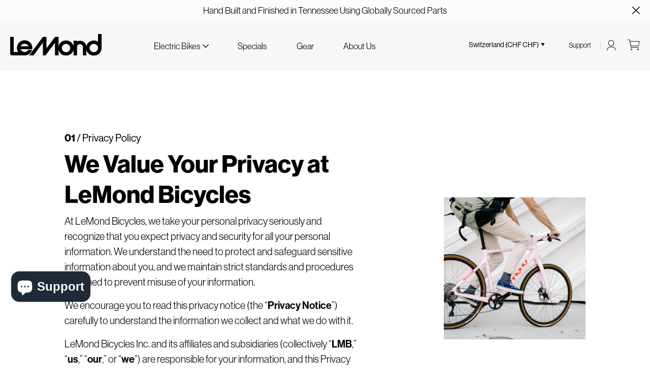

--- FILE ---
content_type: text/html; charset=utf-8
request_url: https://lemond.com/en-ch/pages/privacy-policy
body_size: 42958
content:



<!DOCTYPE html> 
<html class="no-js" lang="en">
  <head>

  
      <script type="text/javascript">const observerSpeed=new MutationObserver(e=>{e.forEach(({addedNodes:e})=>{e.forEach(e=>{1===e.nodeType&&"IFRAME"===e.tagName&&(e.src.includes("youtube.com")||e.src.includes("vimeo.com"))&&(e.setAttribute("loading","lazy"),e.setAttribute("data-src",e.src),e.removeAttribute("src")),1===e.nodeType&&"LINK"===e.tagName&&(e.href.includes("amped")||e.href.includes("typekit"))&&(e.setAttribute("data-href",e.href),e.removeAttribute("href")),1!==e.nodeType||"IMG"!==e.tagName||e.src.includes("data:image")||e.setAttribute("loading","lazy"),1===e.nodeType&&"SCRIPT"===e.tagName&&("analytics"==e.className&&(e.type="text/lazyload"),"boomerang"==e.className&&(e.type="text/lazyload"),e.innerHTML.includes("asyncLoad")&&(e.innerHTML=e.innerHTML.replace("if(window.attachEvent)","document.addEventListener('asyncLazyLoad',function(event){asyncLoad();});if(window.attachEvent)").replaceAll(", asyncLoad",", function(){}")),(e.innerHTML.includes("PreviewBarInjector")||e.innerHTML.includes("adminBarInjector"))&&(e.innerHTML=e.innerHTML.replace("DOMContentLoaded","asyncLazyLoad")),(e.src.includes("assets/storefront")||e.src.includes("assets/shopify_pay/")||e.src.includes("otpo")||e.src.includes("tag/js")||e.src.includes("onsite")||e.src.includes("well"))&&(e.setAttribute("data-src",e.src),e.removeAttribute("src")),(e.innerText.includes("otpo")||e.innerText.includes("webPixelsManager")||e.innerText.includes("fera")||e.innerText.includes("boosterapps"))&&(e.type="text/lazyload"))})})});observerSpeed.observe(document.documentElement,{childList:!0,subtree:!0});   (()=>{var e=class extends HTMLElement{constructor(){super();this._shadowRoot=this.attachShadow({mode:"open"}),this._shadowRoot.innerHTML='<style>:host img { pointer-events: none; position: absolute; top: 0; left: 0; width: 99vw; height: 99vh; max-width: 99vw; max-height: 99vh;</style><img id="hell" alt=""/>'}connectedCallback(){this._fullImageEl=this._shadowRoot.querySelector("#hell"),this._fullImageEl.src="data:image/svg+xml,%3Csvg xmlns='http://www.w3.org/2000/svg' viewBox='0 0 8000 8000'%3E%3C/svg%3E"}};customElements.define("live-55",e);})();  document.head.insertAdjacentHTML('afterend', `<live-55></live-55>`);</script>
     
    
  <script>
    window.dataLayer = window.dataLayer || [];
</script>
  <!-- Google Tag Manager -->
<script>(function(w,d,s,l,i){w[l]=w[l]||[];w[l].push({'gtm.start':
new Date().getTime(),event:'gtm.js'});var f=d.getElementsByTagName(s)[0],
j=d.createElement(s),dl=l!='dataLayer'?'&l='+l:'';j.async=true;j.src=
'https://www.googletagmanager.com/gtm.js?id='+i+dl;f.parentNode.insertBefore(j,f);
})(window,document,'script','dataLayer','GTM-5HRFWKG');</script>
<!-- End Google Tag Manager -->
   <!-- Hotjar Tracking Code for LeMond -->
<script>
    (function(h,o,t,j,a,r){
        h.hj=h.hj||function(){(h.hj.q=h.hj.q||[]).push(arguments)};
        h._hjSettings={hjid:3668876,hjsv:6};
        a=o.getElementsByTagName('head')[0];
        r=o.createElement('script');r.async=1;
        r.src=t+h._hjSettings.hjid+j+h._hjSettings.hjsv;
        a.appendChild(r);
    })(window,document,'https://static.hotjar.com/c/hotjar-','.js?sv=');
</script>
    <meta charset="utf-8">
    <meta http-equiv="X-UA-Compatible" content="IE=edge">
    <meta name="viewport" content="width=device-width,initial-scale=1">
    <meta name="theme-color" content="">

      
      
      <link rel="canonical" href="https://lemond.com/pages/privacy-policy">
     
    <meta name="google-site-verification" content="Ws8nJ16Afvzy4d5_QTz0GqYwQd540JKXyYcmV173fw0"/><link href="//lemond.com/cdn/shop/t/151/assets/global-icon.css?v=59567671333935537571706825238" as="style" type="stylesheet" crossorigin="anonymous" rel="preload">

<link href="//lemond.com/cdn/shop/t/151/assets/global-header.css?v=23657732814006590881706825238" as="style" type="text/css" crossorigin="anonymous" rel="preload">

<link href="//lemond.com/cdn/shop/t/151/assets/global-image-banner.css?v=137572683081681657561706825238" as="style" type="text/css" crossorigin="anonymous" rel="preload">

<link href="//lemond.com/cdn/shop/t/151/assets/global-ajax-cart-drawer.css?v=150381679268668365631706825238" as="style" type="text/css" crossorigin="anonymous" rel="preload">

<link rel="preconnect" href="https://cdn.shopify.com" crossorigin>
<link rel="preconnect" href="https://monorail-edge.shopifysvc.com" crossorigin
  <link rel="preconnect" href="https://ajax.googleapis.com" crossorigin>
<link rel="preconnect" href="https://www.googletagmanager.com/" crossorigin>


<link rel="preload" as="font" href="https://use.typekit.net/af/d24e14/00000000000000007735c073/30/l?primer=7cdcb44be4a7db8877ffa5c0007b8dd865b3bbc383831fe2ea177f62257a9191&fvd=i2&v=3" type="font/woff2" crossorigin>

<link rel="preload" as="font" href="https://use.typekit.net/af/329ac4/00000000000000007735c08c/30/l?primer=7cdcb44be4a7db8877ffa5c0007b8dd865b3bbc383831fe2ea177f62257a9191&fvd=i4&v=3" type="font/woff2" crossorigin>

<link rel="preload" as="font" href="https://use.typekit.net/af/d983b3/00000000000000007735c094/30/l?primer=7cdcb44be4a7db8877ffa5c0007b8dd865b3bbc383831fe2ea177f62257a9191&fvd=n4&v=3" type="font/woff2" crossorigin>

<link rel="preload" as="font" href="https://use.typekit.net/af/2807c7/00000000000000007735bb48/30/l?primer=7cdcb44be4a7db8877ffa5c0007b8dd865b3bbc383831fe2ea177f62257a9191&fvd=n4&v=3" type="font/woff2" crossorigin>

<link rel="preload" as="font" href="https://use.typekit.net/af/2b59e1/00000000000000007735bb53/30/l?primer=7cdcb44be4a7db8877ffa5c0007b8dd865b3bbc383831fe2ea177f62257a9191&fvd=i4&v=3" type="font/woff2" crossorigin>

<link rel="preload" as="font" href="https://use.typekit.net/af/1ba16c/00000000000000007735bb5a/30/l?primer=7cdcb44be4a7db8877ffa5c0007b8dd865b3bbc383831fe2ea177f62257a9191&fvd=n5&v=3" type="font/woff2" crossorigin>

<link rel="preload" as="font" href="https://use.typekit.net/af/153042/00000000000000007735bb62/30/l?primer=7cdcb44be4a7db8877ffa5c0007b8dd865b3bbc383831fe2ea177f62257a9191&fvd=n6&v=3" type="font/woff2" crossorigin>

<link rel="preload" as="font" href="https://use.typekit.net/af/384d9b/00000000000000007735bb6a/30/l?primer=7cdcb44be4a7db8877ffa5c0007b8dd865b3bbc383831fe2ea177f62257a9191&fvd=n7&v=3" type="font/woff2" crossorigin>

<link rel="preload" as="font" href="https://use.typekit.net/af/fcc1c9/00000000000000007735bb6c/30/l?primer=7cdcb44be4a7db8877ffa5c0007b8dd865b3bbc383831fe2ea177f62257a9191&fvd=i7&v=3" type="font/woff2" crossorigin>

<link rel="preload" as="font" href="https://use.typekit.net/af/c906c2/00000000000000007735bb6e/30/l?primer=7cdcb44be4a7db8877ffa5c0007b8dd865b3bbc383831fe2ea177f62257a9191&fvd=n9&v=3" type="font/woff2" crossorigin>



<link rel="shortcut icon" type="image/png" href="//lemond.com/cdn/shop/files/favicon-32x32.png?crop=center&height=32&v=1645792859&width=32" sizes="32x32">
      <!-- For all browsers -->
      <link rel="icon" type="image/png" href="//lemond.com/cdn/shop/files/favicon-32x32.png?crop=center&height=32&v=1645792859&width=32" sizes="32x32">
      <link rel="icon" type="image/png" href="//lemond.com/cdn/shop/files/favicon-32x32.png?crop=center&height=16&v=1645792859&width=16" sizes="16x16">
      <!-- For Google and Chrome -->
      <link rel="icon" type="image/png" href="//lemond.com/cdn/shop/files/favicon-32x32.png?crop=center&height=48&v=1645792859&width=48" sizes="48x48">
      <link rel="icon" type="image/png" href="//lemond.com/cdn/shop/files/favicon-32x32.png?crop=center&height=192&v=1645792859&width=192" sizes="192x192">
      <!-- For iPad -->
      <link rel="apple-touch-icon" href="//lemond.com/cdn/shop/files/favicon-32x32.png?crop=center&height=167&v=1645792859&width=167" sizes="167x167">
       <!-- For iPhone -->
       <link rel="apple-touch-icon" href="//lemond.com/cdn/shop/files/favicon-32x32.png?crop=center&height=180&v=1645792859&width=180" sizes="180x180">
      <link rel="apple-touch-icon-precomposed" href="//lemond.com/cdn/shop/files/favicon-32x32.png?crop=center&height=180&v=1645792859&width=180" sizes="180x180">

    <title>Privacy Policy | LeMond Bikes US</title>
    <meta name="description" content="We Value Your Privacy at LeMond Bikes. Learn more about our privacy and security with our Privacy Notice.">

<meta property="og:site_name" content="LeMond Bicycles, Inc">
<meta property="og:url" content="https://lemond.com/en-ch/pages/privacy-policy">
<meta property="og:title" content="Privacy Policy | LeMond Bikes US">
<meta property="og:type" content="website">
<meta property="og:description" content="We Value Your Privacy at LeMond Bikes. Learn more about our privacy and security with our Privacy Notice."><meta property="og:image" content="http://lemond.com/cdn/shop/files/Untitled-4_74898ee4-6455-4ea0-a69b-5c5c6dd34e2a.jpg?v=1688029798">
  <meta property="og:image:secure_url" content="https://lemond.com/cdn/shop/files/Untitled-4_74898ee4-6455-4ea0-a69b-5c5c6dd34e2a.jpg?v=1688029798">
  <meta property="og:image:width" content="1200">
  <meta property="og:image:height" content="628">
<meta name="twitter:card" content="summary_large_image">
<meta name="twitter:title" content="Privacy Policy | LeMond Bikes US">
<meta name="twitter:description" content="We Value Your Privacy at LeMond Bikes. Learn more about our privacy and security with our Privacy Notice.">
<script>window.performance && window.performance.mark && window.performance.mark('shopify.content_for_header.start');</script><meta name="google-site-verification" content="5drpHutCZv1IDRpal6CoNa7QVrx7-NN30hkZTGAZyAQ">
<meta id="shopify-digital-wallet" name="shopify-digital-wallet" content="/61628317950/digital_wallets/dialog">
<meta name="shopify-checkout-api-token" content="85f5229021d0aafd0875b2eb6b3988e0">
<meta id="in-context-paypal-metadata" data-shop-id="61628317950" data-venmo-supported="false" data-environment="production" data-locale="en_US" data-paypal-v4="true" data-currency="CHF">
<link rel="alternate" hreflang="x-default" href="https://lemond.com/pages/privacy-policy">
<link rel="alternate" hreflang="en-GB" href="https://lemond.com/en-gb/pages/privacy-policy">
<link rel="alternate" hreflang="en-AT" href="https://lemond.com/en-at/pages/privacy-policy">
<link rel="alternate" hreflang="en-BE" href="https://lemond.com/en-be/pages/privacy-policy">
<link rel="alternate" hreflang="en-DK" href="https://lemond.com/en-dk/pages/privacy-policy">
<link rel="alternate" hreflang="en-FI" href="https://lemond.com/en-fi/pages/privacy-policy">
<link rel="alternate" hreflang="en-FR" href="https://lemond.com/en-fr/pages/privacy-policy">
<link rel="alternate" hreflang="en-DE" href="https://lemond.com/en-de/pages/privacy-policy">
<link rel="alternate" hreflang="en-IT" href="https://lemond.com/en-it/pages/privacy-policy">
<link rel="alternate" hreflang="en-LU" href="https://lemond.com/en-lu/pages/privacy-policy">
<link rel="alternate" hreflang="en-NL" href="https://lemond.com/en-nl/pages/privacy-policy">
<link rel="alternate" hreflang="en-NO" href="https://lemond.com/en-no/pages/privacy-policy">
<link rel="alternate" hreflang="en-PT" href="https://lemond.com/en-pt/pages/privacy-policy">
<link rel="alternate" hreflang="en-ES" href="https://lemond.com/en-es/pages/privacy-policy">
<link rel="alternate" hreflang="en-SE" href="https://lemond.com/en-se/pages/privacy-policy">
<link rel="alternate" hreflang="en-CH" href="https://lemond.com/en-ch/pages/privacy-policy">
<link rel="alternate" hreflang="en-US" href="https://lemond.com/pages/privacy-policy">
<script async="async" src="/checkouts/internal/preloads.js?locale=en-CH"></script>
<link rel="preconnect" href="https://shop.app" crossorigin="anonymous">
<script async="async" src="https://shop.app/checkouts/internal/preloads.js?locale=en-CH&shop_id=61628317950" crossorigin="anonymous"></script>
<script id="apple-pay-shop-capabilities" type="application/json">{"shopId":61628317950,"countryCode":"US","currencyCode":"CHF","merchantCapabilities":["supports3DS"],"merchantId":"gid:\/\/shopify\/Shop\/61628317950","merchantName":"LeMond Bicycles, Inc","requiredBillingContactFields":["postalAddress","email","phone"],"requiredShippingContactFields":["postalAddress","email","phone"],"shippingType":"shipping","supportedNetworks":["visa","masterCard","amex","discover","elo","jcb"],"total":{"type":"pending","label":"LeMond Bicycles, Inc","amount":"1.00"},"shopifyPaymentsEnabled":true,"supportsSubscriptions":true}</script>
<script id="shopify-features" type="application/json">{"accessToken":"85f5229021d0aafd0875b2eb6b3988e0","betas":["rich-media-storefront-analytics"],"domain":"lemond.com","predictiveSearch":true,"shopId":61628317950,"locale":"en"}</script>
<script>var Shopify = Shopify || {};
Shopify.shop = "lemond-bicycles-inc.myshopify.com";
Shopify.locale = "en";
Shopify.currency = {"active":"CHF","rate":"0.77873236"};
Shopify.country = "CH";
Shopify.theme = {"name":"LeMond-theme\/main 02\/1\/24-Disable Header","id":139119395070,"schema_name":"Fluid Framework","schema_version":"2.0.0","theme_store_id":null,"role":"main"};
Shopify.theme.handle = "null";
Shopify.theme.style = {"id":null,"handle":null};
Shopify.cdnHost = "lemond.com/cdn";
Shopify.routes = Shopify.routes || {};
Shopify.routes.root = "/en-ch/";</script>
<script type="module">!function(o){(o.Shopify=o.Shopify||{}).modules=!0}(window);</script>
<script>!function(o){function n(){var o=[];function n(){o.push(Array.prototype.slice.apply(arguments))}return n.q=o,n}var t=o.Shopify=o.Shopify||{};t.loadFeatures=n(),t.autoloadFeatures=n()}(window);</script>
<script>
  window.ShopifyPay = window.ShopifyPay || {};
  window.ShopifyPay.apiHost = "shop.app\/pay";
  window.ShopifyPay.redirectState = null;
</script>
<script id="shop-js-analytics" type="application/json">{"pageType":"page"}</script>
<script defer="defer" async type="module" src="//lemond.com/cdn/shopifycloud/shop-js/modules/v2/client.init-shop-cart-sync_BN7fPSNr.en.esm.js"></script>
<script defer="defer" async type="module" src="//lemond.com/cdn/shopifycloud/shop-js/modules/v2/chunk.common_Cbph3Kss.esm.js"></script>
<script defer="defer" async type="module" src="//lemond.com/cdn/shopifycloud/shop-js/modules/v2/chunk.modal_DKumMAJ1.esm.js"></script>
<script type="module">
  await import("//lemond.com/cdn/shopifycloud/shop-js/modules/v2/client.init-shop-cart-sync_BN7fPSNr.en.esm.js");
await import("//lemond.com/cdn/shopifycloud/shop-js/modules/v2/chunk.common_Cbph3Kss.esm.js");
await import("//lemond.com/cdn/shopifycloud/shop-js/modules/v2/chunk.modal_DKumMAJ1.esm.js");

  window.Shopify.SignInWithShop?.initShopCartSync?.({"fedCMEnabled":true,"windoidEnabled":true});

</script>
<script>
  window.Shopify = window.Shopify || {};
  if (!window.Shopify.featureAssets) window.Shopify.featureAssets = {};
  window.Shopify.featureAssets['shop-js'] = {"shop-cart-sync":["modules/v2/client.shop-cart-sync_CJVUk8Jm.en.esm.js","modules/v2/chunk.common_Cbph3Kss.esm.js","modules/v2/chunk.modal_DKumMAJ1.esm.js"],"init-fed-cm":["modules/v2/client.init-fed-cm_7Fvt41F4.en.esm.js","modules/v2/chunk.common_Cbph3Kss.esm.js","modules/v2/chunk.modal_DKumMAJ1.esm.js"],"init-shop-email-lookup-coordinator":["modules/v2/client.init-shop-email-lookup-coordinator_Cc088_bR.en.esm.js","modules/v2/chunk.common_Cbph3Kss.esm.js","modules/v2/chunk.modal_DKumMAJ1.esm.js"],"init-windoid":["modules/v2/client.init-windoid_hPopwJRj.en.esm.js","modules/v2/chunk.common_Cbph3Kss.esm.js","modules/v2/chunk.modal_DKumMAJ1.esm.js"],"shop-button":["modules/v2/client.shop-button_B0jaPSNF.en.esm.js","modules/v2/chunk.common_Cbph3Kss.esm.js","modules/v2/chunk.modal_DKumMAJ1.esm.js"],"shop-cash-offers":["modules/v2/client.shop-cash-offers_DPIskqss.en.esm.js","modules/v2/chunk.common_Cbph3Kss.esm.js","modules/v2/chunk.modal_DKumMAJ1.esm.js"],"shop-toast-manager":["modules/v2/client.shop-toast-manager_CK7RT69O.en.esm.js","modules/v2/chunk.common_Cbph3Kss.esm.js","modules/v2/chunk.modal_DKumMAJ1.esm.js"],"init-shop-cart-sync":["modules/v2/client.init-shop-cart-sync_BN7fPSNr.en.esm.js","modules/v2/chunk.common_Cbph3Kss.esm.js","modules/v2/chunk.modal_DKumMAJ1.esm.js"],"init-customer-accounts-sign-up":["modules/v2/client.init-customer-accounts-sign-up_CfPf4CXf.en.esm.js","modules/v2/client.shop-login-button_DeIztwXF.en.esm.js","modules/v2/chunk.common_Cbph3Kss.esm.js","modules/v2/chunk.modal_DKumMAJ1.esm.js"],"pay-button":["modules/v2/client.pay-button_CgIwFSYN.en.esm.js","modules/v2/chunk.common_Cbph3Kss.esm.js","modules/v2/chunk.modal_DKumMAJ1.esm.js"],"init-customer-accounts":["modules/v2/client.init-customer-accounts_DQ3x16JI.en.esm.js","modules/v2/client.shop-login-button_DeIztwXF.en.esm.js","modules/v2/chunk.common_Cbph3Kss.esm.js","modules/v2/chunk.modal_DKumMAJ1.esm.js"],"avatar":["modules/v2/client.avatar_BTnouDA3.en.esm.js"],"init-shop-for-new-customer-accounts":["modules/v2/client.init-shop-for-new-customer-accounts_CsZy_esa.en.esm.js","modules/v2/client.shop-login-button_DeIztwXF.en.esm.js","modules/v2/chunk.common_Cbph3Kss.esm.js","modules/v2/chunk.modal_DKumMAJ1.esm.js"],"shop-follow-button":["modules/v2/client.shop-follow-button_BRMJjgGd.en.esm.js","modules/v2/chunk.common_Cbph3Kss.esm.js","modules/v2/chunk.modal_DKumMAJ1.esm.js"],"checkout-modal":["modules/v2/client.checkout-modal_B9Drz_yf.en.esm.js","modules/v2/chunk.common_Cbph3Kss.esm.js","modules/v2/chunk.modal_DKumMAJ1.esm.js"],"shop-login-button":["modules/v2/client.shop-login-button_DeIztwXF.en.esm.js","modules/v2/chunk.common_Cbph3Kss.esm.js","modules/v2/chunk.modal_DKumMAJ1.esm.js"],"lead-capture":["modules/v2/client.lead-capture_DXYzFM3R.en.esm.js","modules/v2/chunk.common_Cbph3Kss.esm.js","modules/v2/chunk.modal_DKumMAJ1.esm.js"],"shop-login":["modules/v2/client.shop-login_CA5pJqmO.en.esm.js","modules/v2/chunk.common_Cbph3Kss.esm.js","modules/v2/chunk.modal_DKumMAJ1.esm.js"],"payment-terms":["modules/v2/client.payment-terms_BxzfvcZJ.en.esm.js","modules/v2/chunk.common_Cbph3Kss.esm.js","modules/v2/chunk.modal_DKumMAJ1.esm.js"]};
</script>
<script>(function() {
  var isLoaded = false;
  function asyncLoad() {
    if (isLoaded) return;
    isLoaded = true;
    var urls = ["https:\/\/cdn.shopify.com\/s\/files\/1\/0616\/2831\/7950\/t\/151\/assets\/instant-pixel-site_676695ac9bbf4d11bac9054976d61f44.js?v=1769474659\u0026shop=lemond-bicycles-inc.myshopify.com"];
    for (var i = 0; i < urls.length; i++) {
      var s = document.createElement('script');
      s.type = 'text/javascript';
      s.async = true;
      s.src = urls[i];
      var x = document.getElementsByTagName('script')[0];
      x.parentNode.insertBefore(s, x);
    }
  };
  if(window.attachEvent) {
    window.attachEvent('onload', asyncLoad);
  } else {
    window.addEventListener('load', asyncLoad, false);
  }
})();</script>
<script id="__st">var __st={"a":61628317950,"offset":-18000,"reqid":"2a33a191-6b6c-4b7a-a6bf-f17536a3116b-1769761018","pageurl":"lemond.com\/en-ch\/pages\/privacy-policy","s":"pages-95733547262","u":"1e2147dacd72","p":"page","rtyp":"page","rid":95733547262};</script>
<script>window.ShopifyPaypalV4VisibilityTracking = true;</script>
<script id="captcha-bootstrap">!function(){'use strict';const t='contact',e='account',n='new_comment',o=[[t,t],['blogs',n],['comments',n],[t,'customer']],c=[[e,'customer_login'],[e,'guest_login'],[e,'recover_customer_password'],[e,'create_customer']],r=t=>t.map((([t,e])=>`form[action*='/${t}']:not([data-nocaptcha='true']) input[name='form_type'][value='${e}']`)).join(','),a=t=>()=>t?[...document.querySelectorAll(t)].map((t=>t.form)):[];function s(){const t=[...o],e=r(t);return a(e)}const i='password',u='form_key',d=['recaptcha-v3-token','g-recaptcha-response','h-captcha-response',i],f=()=>{try{return window.sessionStorage}catch{return}},m='__shopify_v',_=t=>t.elements[u];function p(t,e,n=!1){try{const o=window.sessionStorage,c=JSON.parse(o.getItem(e)),{data:r}=function(t){const{data:e,action:n}=t;return t[m]||n?{data:e,action:n}:{data:t,action:n}}(c);for(const[e,n]of Object.entries(r))t.elements[e]&&(t.elements[e].value=n);n&&o.removeItem(e)}catch(o){console.error('form repopulation failed',{error:o})}}const l='form_type',E='cptcha';function T(t){t.dataset[E]=!0}const w=window,h=w.document,L='Shopify',v='ce_forms',y='captcha';let A=!1;((t,e)=>{const n=(g='f06e6c50-85a8-45c8-87d0-21a2b65856fe',I='https://cdn.shopify.com/shopifycloud/storefront-forms-hcaptcha/ce_storefront_forms_captcha_hcaptcha.v1.5.2.iife.js',D={infoText:'Protected by hCaptcha',privacyText:'Privacy',termsText:'Terms'},(t,e,n)=>{const o=w[L][v],c=o.bindForm;if(c)return c(t,g,e,D).then(n);var r;o.q.push([[t,g,e,D],n]),r=I,A||(h.body.append(Object.assign(h.createElement('script'),{id:'captcha-provider',async:!0,src:r})),A=!0)});var g,I,D;w[L]=w[L]||{},w[L][v]=w[L][v]||{},w[L][v].q=[],w[L][y]=w[L][y]||{},w[L][y].protect=function(t,e){n(t,void 0,e),T(t)},Object.freeze(w[L][y]),function(t,e,n,w,h,L){const[v,y,A,g]=function(t,e,n){const i=e?o:[],u=t?c:[],d=[...i,...u],f=r(d),m=r(i),_=r(d.filter((([t,e])=>n.includes(e))));return[a(f),a(m),a(_),s()]}(w,h,L),I=t=>{const e=t.target;return e instanceof HTMLFormElement?e:e&&e.form},D=t=>v().includes(t);t.addEventListener('submit',(t=>{const e=I(t);if(!e)return;const n=D(e)&&!e.dataset.hcaptchaBound&&!e.dataset.recaptchaBound,o=_(e),c=g().includes(e)&&(!o||!o.value);(n||c)&&t.preventDefault(),c&&!n&&(function(t){try{if(!f())return;!function(t){const e=f();if(!e)return;const n=_(t);if(!n)return;const o=n.value;o&&e.removeItem(o)}(t);const e=Array.from(Array(32),(()=>Math.random().toString(36)[2])).join('');!function(t,e){_(t)||t.append(Object.assign(document.createElement('input'),{type:'hidden',name:u})),t.elements[u].value=e}(t,e),function(t,e){const n=f();if(!n)return;const o=[...t.querySelectorAll(`input[type='${i}']`)].map((({name:t})=>t)),c=[...d,...o],r={};for(const[a,s]of new FormData(t).entries())c.includes(a)||(r[a]=s);n.setItem(e,JSON.stringify({[m]:1,action:t.action,data:r}))}(t,e)}catch(e){console.error('failed to persist form',e)}}(e),e.submit())}));const S=(t,e)=>{t&&!t.dataset[E]&&(n(t,e.some((e=>e===t))),T(t))};for(const o of['focusin','change'])t.addEventListener(o,(t=>{const e=I(t);D(e)&&S(e,y())}));const B=e.get('form_key'),M=e.get(l),P=B&&M;t.addEventListener('DOMContentLoaded',(()=>{const t=y();if(P)for(const e of t)e.elements[l].value===M&&p(e,B);[...new Set([...A(),...v().filter((t=>'true'===t.dataset.shopifyCaptcha))])].forEach((e=>S(e,t)))}))}(h,new URLSearchParams(w.location.search),n,t,e,['guest_login'])})(!0,!0)}();</script>
<script integrity="sha256-4kQ18oKyAcykRKYeNunJcIwy7WH5gtpwJnB7kiuLZ1E=" data-source-attribution="shopify.loadfeatures" defer="defer" src="//lemond.com/cdn/shopifycloud/storefront/assets/storefront/load_feature-a0a9edcb.js" crossorigin="anonymous"></script>
<script crossorigin="anonymous" defer="defer" src="//lemond.com/cdn/shopifycloud/storefront/assets/shopify_pay/storefront-65b4c6d7.js?v=20250812"></script>
<script data-source-attribution="shopify.dynamic_checkout.dynamic.init">var Shopify=Shopify||{};Shopify.PaymentButton=Shopify.PaymentButton||{isStorefrontPortableWallets:!0,init:function(){window.Shopify.PaymentButton.init=function(){};var t=document.createElement("script");t.src="https://lemond.com/cdn/shopifycloud/portable-wallets/latest/portable-wallets.en.js",t.type="module",document.head.appendChild(t)}};
</script>
<script data-source-attribution="shopify.dynamic_checkout.buyer_consent">
  function portableWalletsHideBuyerConsent(e){var t=document.getElementById("shopify-buyer-consent"),n=document.getElementById("shopify-subscription-policy-button");t&&n&&(t.classList.add("hidden"),t.setAttribute("aria-hidden","true"),n.removeEventListener("click",e))}function portableWalletsShowBuyerConsent(e){var t=document.getElementById("shopify-buyer-consent"),n=document.getElementById("shopify-subscription-policy-button");t&&n&&(t.classList.remove("hidden"),t.removeAttribute("aria-hidden"),n.addEventListener("click",e))}window.Shopify?.PaymentButton&&(window.Shopify.PaymentButton.hideBuyerConsent=portableWalletsHideBuyerConsent,window.Shopify.PaymentButton.showBuyerConsent=portableWalletsShowBuyerConsent);
</script>
<script data-source-attribution="shopify.dynamic_checkout.cart.bootstrap">document.addEventListener("DOMContentLoaded",(function(){function t(){return document.querySelector("shopify-accelerated-checkout-cart, shopify-accelerated-checkout")}if(t())Shopify.PaymentButton.init();else{new MutationObserver((function(e,n){t()&&(Shopify.PaymentButton.init(),n.disconnect())})).observe(document.body,{childList:!0,subtree:!0})}}));
</script>
<link id="shopify-accelerated-checkout-styles" rel="stylesheet" media="screen" href="https://lemond.com/cdn/shopifycloud/portable-wallets/latest/accelerated-checkout-backwards-compat.css" crossorigin="anonymous">
<style id="shopify-accelerated-checkout-cart">
        #shopify-buyer-consent {
  margin-top: 1em;
  display: inline-block;
  width: 100%;
}

#shopify-buyer-consent.hidden {
  display: none;
}

#shopify-subscription-policy-button {
  background: none;
  border: none;
  padding: 0;
  text-decoration: underline;
  font-size: inherit;
  cursor: pointer;
}

#shopify-subscription-policy-button::before {
  box-shadow: none;
}

      </style>

<script>window.performance && window.performance.mark && window.performance.mark('shopify.content_for_header.end');</script>

<style data-shopify>
    @import url("https://p.typekit.net/p.css?s=1&k=vaq6esb&ht=tk&f=38003.38005.39494.39495.39500.39501&a=92936137&app=typekit&e=css");

    @font-face {
        font-family:"ivyjournal";
        src:url("https://use.typekit.net/af/d24e14/00000000000000007735c073/30/l?primer=7cdcb44be4a7db8877ffa5c0007b8dd865b3bbc383831fe2ea177f62257a9191&fvd=i2&v=3") format("woff2"),url("https://use.typekit.net/af/d24e14/00000000000000007735c073/30/d?primer=7cdcb44be4a7db8877ffa5c0007b8dd865b3bbc383831fe2ea177f62257a9191&fvd=i2&v=3") format("woff"),url("https://use.typekit.net/af/d24e14/00000000000000007735c073/30/a?primer=7cdcb44be4a7db8877ffa5c0007b8dd865b3bbc383831fe2ea177f62257a9191&fvd=i2&v=3") format("opentype");
        font-display:swap;font-style:italic;font-weight:200;font-stretch:normal;
    }

    @font-face {
        font-family:"ivyjournal";
        src:url("https://use.typekit.net/af/329ac4/00000000000000007735c08c/30/l?primer=7cdcb44be4a7db8877ffa5c0007b8dd865b3bbc383831fe2ea177f62257a9191&fvd=i4&v=3") format("woff2"),url("https://use.typekit.net/af/329ac4/00000000000000007735c08c/30/d?primer=7cdcb44be4a7db8877ffa5c0007b8dd865b3bbc383831fe2ea177f62257a9191&fvd=i4&v=3") format("woff"),url("https://use.typekit.net/af/329ac4/00000000000000007735c08c/30/a?primer=7cdcb44be4a7db8877ffa5c0007b8dd865b3bbc383831fe2ea177f62257a9191&fvd=i4&v=3") format("opentype");
        font-display:swap;font-style:italic;font-weight:400;font-stretch:normal;
    }

    @font-face {
        font-family:"ivyjournal";
        src:url("https://use.typekit.net/af/d983b3/00000000000000007735c094/30/l?primer=7cdcb44be4a7db8877ffa5c0007b8dd865b3bbc383831fe2ea177f62257a9191&fvd=n4&v=3") format("woff2"),url("https://use.typekit.net/af/d983b3/00000000000000007735c094/30/d?primer=7cdcb44be4a7db8877ffa5c0007b8dd865b3bbc383831fe2ea177f62257a9191&fvd=n4&v=3") format("woff"),url("https://use.typekit.net/af/d983b3/00000000000000007735c094/30/a?primer=7cdcb44be4a7db8877ffa5c0007b8dd865b3bbc383831fe2ea177f62257a9191&fvd=n4&v=3") format("opentype");
        font-display:swap;font-style:normal;font-weight:400;font-stretch:normal;
    }

    @font-face {
        font-family:"neue-haas-grotesk-display";
        src:url("https://use.typekit.net/af/2807c7/00000000000000007735bb48/30/l?primer=7cdcb44be4a7db8877ffa5c0007b8dd865b3bbc383831fe2ea177f62257a9191&fvd=n4&v=3") format("woff2"),url("https://use.typekit.net/af/2807c7/00000000000000007735bb48/30/d?primer=7cdcb44be4a7db8877ffa5c0007b8dd865b3bbc383831fe2ea177f62257a9191&fvd=n4&v=3") format("woff"),url("https://use.typekit.net/af/2807c7/00000000000000007735bb48/30/a?primer=7cdcb44be4a7db8877ffa5c0007b8dd865b3bbc383831fe2ea177f62257a9191&fvd=n4&v=3") format("opentype");
        font-display:swap;font-style:normal;font-weight:400;font-stretch:normal;
    }

    @font-face {
        font-family:"neue-haas-grotesk-display";
        src:url("https://use.typekit.net/af/2b59e1/00000000000000007735bb53/30/l?primer=7cdcb44be4a7db8877ffa5c0007b8dd865b3bbc383831fe2ea177f62257a9191&fvd=i4&v=3") format("woff2"),url("https://use.typekit.net/af/2b59e1/00000000000000007735bb53/30/d?primer=7cdcb44be4a7db8877ffa5c0007b8dd865b3bbc383831fe2ea177f62257a9191&fvd=i4&v=3") format("woff"),url("https://use.typekit.net/af/2b59e1/00000000000000007735bb53/30/a?primer=7cdcb44be4a7db8877ffa5c0007b8dd865b3bbc383831fe2ea177f62257a9191&fvd=i4&v=3") format("opentype");
        font-display:swap;font-style:italic;font-weight:400;font-stretch:normal;
    }

    @font-face {
        font-family:"neue-haas-grotesk-display";
        src:url("https://use.typekit.net/af/1ba16c/00000000000000007735bb5a/30/l?primer=7cdcb44be4a7db8877ffa5c0007b8dd865b3bbc383831fe2ea177f62257a9191&fvd=n5&v=3") format("woff2"),url("https://use.typekit.net/af/1ba16c/00000000000000007735bb5a/30/d?primer=7cdcb44be4a7db8877ffa5c0007b8dd865b3bbc383831fe2ea177f62257a9191&fvd=n5&v=3") format("woff"),url("https://use.typekit.net/af/1ba16c/00000000000000007735bb5a/30/a?primer=7cdcb44be4a7db8877ffa5c0007b8dd865b3bbc383831fe2ea177f62257a9191&fvd=n5&v=3") format("opentype");
        font-display:swap;font-style:normal;font-weight:500;font-stretch:normal;
    }

    @font-face {
        font-family:"neue-haas-grotesk-display";
        src:url("https://use.typekit.net/af/153042/00000000000000007735bb62/30/l?primer=7cdcb44be4a7db8877ffa5c0007b8dd865b3bbc383831fe2ea177f62257a9191&fvd=n6&v=3") format("woff2"),url("https://use.typekit.net/af/153042/00000000000000007735bb62/30/d?primer=7cdcb44be4a7db8877ffa5c0007b8dd865b3bbc383831fe2ea177f62257a9191&fvd=n6&v=3") format("woff"),url("https://use.typekit.net/af/153042/00000000000000007735bb62/30/a?primer=7cdcb44be4a7db8877ffa5c0007b8dd865b3bbc383831fe2ea177f62257a9191&fvd=n6&v=3") format("opentype");
        font-display:swap;font-style:normal;font-weight:600;font-stretch:normal;
    }

    @font-face {
        font-family:"neue-haas-grotesk-display";
        src:url("https://use.typekit.net/af/384d9b/00000000000000007735bb6a/30/l?primer=7cdcb44be4a7db8877ffa5c0007b8dd865b3bbc383831fe2ea177f62257a9191&fvd=n7&v=3") format("woff2"),url("https://use.typekit.net/af/384d9b/00000000000000007735bb6a/30/d?primer=7cdcb44be4a7db8877ffa5c0007b8dd865b3bbc383831fe2ea177f62257a9191&fvd=n7&v=3") format("woff"),url("https://use.typekit.net/af/384d9b/00000000000000007735bb6a/30/a?primer=7cdcb44be4a7db8877ffa5c0007b8dd865b3bbc383831fe2ea177f62257a9191&fvd=n7&v=3") format("opentype");
        font-display:swap;font-style:normal;font-weight:700;font-stretch:normal;
    }

    @font-face {
        font-family:"neue-haas-grotesk-display";
        src:url("https://use.typekit.net/af/fcc1c9/00000000000000007735bb6c/30/l?primer=7cdcb44be4a7db8877ffa5c0007b8dd865b3bbc383831fe2ea177f62257a9191&fvd=i7&v=3") format("woff2"),url("https://use.typekit.net/af/fcc1c9/00000000000000007735bb6c/30/d?primer=7cdcb44be4a7db8877ffa5c0007b8dd865b3bbc383831fe2ea177f62257a9191&fvd=i7&v=3") format("woff"),url("https://use.typekit.net/af/fcc1c9/00000000000000007735bb6c/30/a?primer=7cdcb44be4a7db8877ffa5c0007b8dd865b3bbc383831fe2ea177f62257a9191&fvd=i7&v=3") format("opentype");
        font-display:swap;font-style:italic;font-weight:700;font-stretch:normal;
    }

    @font-face {
        font-family:"neue-haas-grotesk-display";
        src:url("https://use.typekit.net/af/c906c2/00000000000000007735bb6e/30/l?primer=7cdcb44be4a7db8877ffa5c0007b8dd865b3bbc383831fe2ea177f62257a9191&fvd=n9&v=3") format("woff2"),url("https://use.typekit.net/af/c906c2/00000000000000007735bb6e/30/d?primer=7cdcb44be4a7db8877ffa5c0007b8dd865b3bbc383831fe2ea177f62257a9191&fvd=n9&v=3") format("woff"),url("https://use.typekit.net/af/c906c2/00000000000000007735bb6e/30/a?primer=7cdcb44be4a7db8877ffa5c0007b8dd865b3bbc383831fe2ea177f62257a9191&fvd=n9&v=3") format("opentype");
        font-display:swap;font-style:normal;font-weight:900;font-stretch:normal;
    }

    @font-face {
        font-family: 'icomoon';
        src:  url('//lemond.com/cdn/shop/t/151/assets/icomoon.eot?93l5j8&v=169847741847602724181706825238');
        src:  url('//lemond.com/cdn/shop/t/151/assets/icomoon.eot?93l5j8%23iefix&v=169847741847602724181706825238') format('embedded-opentype'),
            url('//lemond.com/cdn/shop/t/151/assets/icomoon.ttf?93l5j8&v=39109872640856867771706825238') format('truetype'),
            url('//lemond.com/cdn/shop/t/151/assets/icomoon.woff?93l5j8&v=108542506791121653041706825238') format('woff'),
            url('//lemond.com/cdn/shop/t/151/assets/icomoon.svg?93l5j8%23icomoon&v=107078654029891737651706825238') format('svg');
        font-weight: normal;
        font-style: normal;
        font-display: block;
    }
  


    :root {

        --bs-header-height: 0;
        --bs-product-information-height: 0;
        --bs-font-family-base: neue-haas-grotesk-display;
        --bs-base-font-style: normal;
        --bs-font-weight-base: 400;
        --bs-font-size-base: 20px;
        --bs-line-height-base: 1.5;
        --bs-letter-spacing-base: 0.05em;

        --bs-font-family-secondary: ivyjournal;

        --bs-font-family-heading: neue-haas-grotesk-display;
        --bs-heading-style: normal;
        --bs-headings-font-weight: 700;
        --bs-line-height-heading: 1.3;


        --bs-font-size-xs:12px;
        --bs-font-size-sm:13px;
        --bs-font-size-md:14px;
        --bs-font-size-lg:15px;
        --bs-font-size-xl:17px;

        --bs-h1-font-size:120px;
        --bs-h2-font-size:90px;
        --bs-h3-font-size:48px;
        --bs-h4-font-size:24px;
        --bs-h5-font-size:20px;
        --bs-h6-font-size:16px;

        --bs-h1-font-size-md:120px;
        --bs-h2-font-size-md:90px;
        --bs-h3-font-size-md:48px;
        --bs-h4-font-size-md:24px;
        --bs-h5-font-size-md:20px;
        --bs-h6-font-size-md:16px;

        --bs-h1-font-size-sm:72px;
        --bs-h2-font-size-sm:54px;
        --bs-h3-font-size-sm:28px;
        --bs-h4-font-size-sm:14px;
        --bs-h5-font-size-sm:12px;
        --bs-h6-font-size-sm:10px;

        --bs-font-family-button: neue-haas-grotesk-display;
        --bs-font-weight-button: 600;
        --bs-font-size-button: 16px;
        --bs-line-height-button: 1.1;
        --bs-letter-spacing: 0;
        --bs-border-width-button: 1px;
        --bs-border-radius-button: 60px;
        --bs-x-padding-button: 40px;
        --bs-y-padding-button: 15px;

        --bs-x-padding-button-sm: 28.5px;
        --bs-y-padding-button-sm: 11px;
        --bs-font-size-button-sm: 16px;

        --bs-x-padding-button-lg: 30px;
        --bs-y-padding-button-lg: 14px;
        --bs-font-size-button-lg: 14px;


        --bs-font-family-input: neue-haas-grotesk-display;
        --bs-font-weight-input: 500;
        --bs-font-size-input: 16px;
        --bs-line-height-input: 24px;
        --bs-border-width-input: 1px;
        --bs-border-radius-input: 25px;
        --bs-x-padding-input: 24px;
        --bs-y-padding-input: 12px;
        --bs-input-text-color: #000000;
        --bs-input-ph-text-color: #d1d1d1;
        --bs-input-border-color: #c4c4c4;
        --bs-input-bg-color: #FFFFFF;

        --bs-font-size-input-sm: 13px;
        --bs-x-padding-input-sm: 16px;
        --bs-y-padding-input-sm: 11px;

        --bs-font-size-input-lg: 18px;
        --bs-x-padding-input-lg: 20px;
        --bs-y-padding-input-lg: 18px;


        --bs-txt-color-btn-primary: #ffffff;
        --bs-bg-color-btn-primary: #e95f4d;
        --bs-bg-hover-color-btn-primary: #c95342;

        --bs-txt-color-btn-secondary: #ffffff;
        --bs-bg-color-btn-secondary: #000000;
        --bs-bg-hover-color-btn-secondary: #393939;

        --bs-txt-color-btn-white: #000000;
        --bs-bg-color-btn-white: #ffffff;
        --bs-bg-hover-color-btn-white: #f9ecf5;

        --bs-txt-color-btn-dark: #ffffff;
        --bs-bg-color-btn-dark: #000000;
        --bs-bg-hover-color-btn-dark: #222222;

        --bs-shadow: 0 0.5rem 1rem rgba(0, 0, 0, 0.15);
        --bs-shadow-sm: 0 0.125rem 0.25rem rgba(0, 0, 0, 0.075);
        --bs-shadow-lg: 0 1rem 3rem rgba(0, 0, 0, 0.175);


        --bs-container-width: 1480px;
        --bs-container-padding: 20px;


        --bs-body-bg: #ffffff;
        --bs-body-color: #000000;
        --bs-heading-color: ;
        --bs-link-color: #000000;
        --bs-link-hover-color: #e95f4d;
        --bs-color-border: #e2e2e2;

        --bs-color-primary: #e95f4d;
        --bs-color-secondary: #000000;
        --bs-color-dark: #212529;
        --bs-color-ice: #DBEFF5;
        --bs-color-rosa: #F9EAF1;
        --bs-color-lite-rosa: #F9ECF5;
        --bs-color-tan: #EEEEE9;
        --bs-color-lite-tan: #F7F7F7;
        

        --bs-color-primary-100: #FBDFDB;
        --bs-color-primary-200: #F6BFB8;
        --bs-color-primary-300: #F29F94;
        --bs-color-primary-400: #ED7F70;
        --bs-color-primary-500: #D29C7D;

        --bs-color-secondary-100: #cccccc;
        --bs-color-secondary-200: #999999;
        --bs-color-secondary-300: #666666;
        --bs-color-secondary-400: #333333;
        --bs-color-secondary-500: #F2DBCF;

        --bs-color-white: #ffffff;
        --bs-color-gray-100: #EEEEEE;
        --bs-color-gray-200: #cccccc;
        --bs-color-gray-300: #b3b3b3;
        --bs-color-gray-400: #999999;
        --bs-color-gray-500: #808080;
        --bs-color-gray-600: #666666;
        --bs-color-gray-700: #666666;
        --bs-color-gray-800: #333333;
        --bs-color-gray-900: #1a1a1a;
        --bs-color-black: #000000;


        --bs-color-success: #198754;
        --bs-color-warning: #ffc107;
        --bs-color-danger: #E95F4D;
        --bs-color-info: #17a2b8;

    }

    *,
    *::before,
    *::after {
        box-sizing: inherit;
    }

    html {
        box-sizing: border-box;
        font-size: 62.5%;
        height: 100%;
    }

    body {
        margin: 0;
        font-family: var(--bs-font-family-base);
        font-size: 14px;
        font-weight: var(--bs-font-weight-base);
        line-height: var(--bs-line-height-base);
        font-style: var(--bs-base-font-style);
        color: var(--bs-body-color);
        background-color: var(--bs-body-bg);
    }
    @media (min-width:768px){
        body {
            font-size: var(--bs-font-size-base);
        }
    }
</style>
<link href="//lemond.com/cdn/shop/t/151/assets/global-icon.css?v=59567671333935537571706825238" rel="stylesheet" type="text/css" media="all" />


<link href="//lemond.com/cdn/shop/t/151/assets/global.css?v=147672973025394672671720435442" rel="stylesheet" type="text/css" media="all" />


<link href="//lemond.com/cdn/shop/t/151/assets/swiper-bundle.min.css?v=181524824181280922611713765820" rel="stylesheet" type="text/css" media="all" />


<link href="//lemond.com/cdn/shop/t/151/assets/component-card.css?v=139102892197485798461713765014" rel="stylesheet" type="text/css" media="all" />














<link href="//lemond.com/cdn/shop/t/151/assets/component-modal.css?v=127600378384138536671706825238" rel="stylesheet" type="text/css" media="all" />


<script data-src="https://cdn-widgetsrepository.yotpo.com/v1/loader/eCHB9382frRRjS4dn2Mdv9YuX92HjvGAUNI1jOun?languageCode=en"  async></script>
    <script>document.documentElement.className = document.documentElement.className.replace('no-js', 'js');</script>
    <script src="https://code.jquery.com/jquery-3.6.1.min.js" integrity="sha256-o88AwQnZB+VDvE9tvIXrMQaPlFFSUTR+nldQm1LuPXQ=" crossorigin="anonymous"></script>
    <!-- Google Tag Manager -->
    <script>(function(w,d,s,l,i){w[l]=w[l]||[];w[l].push({'gtm.start':
    new Date().getTime(),event:'gtm.js'});var f=d.getElementsByTagName(s)[0],
    j=d.createElement(s),dl=l!='dataLayer'?'&l='+l:'';j.async=true;j.src=
    'https://www.googletagmanager.com/gtm.js?id='+i+dl;f.parentNode.insertBefore(j,f);
    })(window,document,'script','dataLayer','GTM-5HRFWKG');</script>
    <!-- End Google Tag Manager -->
<meta name="google-site-verification" content="5drpHutCZv1IDRpal6CoNa7QVrx7-NN30hkZTGAZyAQ" />
  
  <!-- BEGIN app block: shopify://apps/yotpo-product-reviews/blocks/reviews_tab/eb7dfd7d-db44-4334-bc49-c893b51b36cf -->



<!-- END app block --><!-- BEGIN app block: shopify://apps/klaviyo-email-marketing-sms/blocks/klaviyo-onsite-embed/2632fe16-c075-4321-a88b-50b567f42507 -->












  <script async src="https://static.klaviyo.com/onsite/js/TByhS5/klaviyo.js?company_id=TByhS5"></script>
  <script>!function(){if(!window.klaviyo){window._klOnsite=window._klOnsite||[];try{window.klaviyo=new Proxy({},{get:function(n,i){return"push"===i?function(){var n;(n=window._klOnsite).push.apply(n,arguments)}:function(){for(var n=arguments.length,o=new Array(n),w=0;w<n;w++)o[w]=arguments[w];var t="function"==typeof o[o.length-1]?o.pop():void 0,e=new Promise((function(n){window._klOnsite.push([i].concat(o,[function(i){t&&t(i),n(i)}]))}));return e}}})}catch(n){window.klaviyo=window.klaviyo||[],window.klaviyo.push=function(){var n;(n=window._klOnsite).push.apply(n,arguments)}}}}();</script>

  




  <script>
    window.klaviyoReviewsProductDesignMode = false
  </script>







<!-- END app block --><!-- BEGIN app block: shopify://apps/yotpo-product-reviews/blocks/settings/eb7dfd7d-db44-4334-bc49-c893b51b36cf -->


  <script type="text/javascript" src="https://cdn-widgetsrepository.yotpo.com/v1/loader/eCHB9382frRRjS4dn2Mdv9YuX92HjvGAUNI1jOun?languageCode=en" async></script>



  
<!-- END app block --><script src="https://cdn.shopify.com/extensions/e8878072-2f6b-4e89-8082-94b04320908d/inbox-1254/assets/inbox-chat-loader.js" type="text/javascript" defer="defer"></script>
<link href="https://monorail-edge.shopifysvc.com" rel="dns-prefetch">
<script>(function(){if ("sendBeacon" in navigator && "performance" in window) {try {var session_token_from_headers = performance.getEntriesByType('navigation')[0].serverTiming.find(x => x.name == '_s').description;} catch {var session_token_from_headers = undefined;}var session_cookie_matches = document.cookie.match(/_shopify_s=([^;]*)/);var session_token_from_cookie = session_cookie_matches && session_cookie_matches.length === 2 ? session_cookie_matches[1] : "";var session_token = session_token_from_headers || session_token_from_cookie || "";function handle_abandonment_event(e) {var entries = performance.getEntries().filter(function(entry) {return /monorail-edge.shopifysvc.com/.test(entry.name);});if (!window.abandonment_tracked && entries.length === 0) {window.abandonment_tracked = true;var currentMs = Date.now();var navigation_start = performance.timing.navigationStart;var payload = {shop_id: 61628317950,url: window.location.href,navigation_start,duration: currentMs - navigation_start,session_token,page_type: "page"};window.navigator.sendBeacon("https://monorail-edge.shopifysvc.com/v1/produce", JSON.stringify({schema_id: "online_store_buyer_site_abandonment/1.1",payload: payload,metadata: {event_created_at_ms: currentMs,event_sent_at_ms: currentMs}}));}}window.addEventListener('pagehide', handle_abandonment_event);}}());</script>
<script id="web-pixels-manager-setup">(function e(e,d,r,n,o){if(void 0===o&&(o={}),!Boolean(null===(a=null===(i=window.Shopify)||void 0===i?void 0:i.analytics)||void 0===a?void 0:a.replayQueue)){var i,a;window.Shopify=window.Shopify||{};var t=window.Shopify;t.analytics=t.analytics||{};var s=t.analytics;s.replayQueue=[],s.publish=function(e,d,r){return s.replayQueue.push([e,d,r]),!0};try{self.performance.mark("wpm:start")}catch(e){}var l=function(){var e={modern:/Edge?\/(1{2}[4-9]|1[2-9]\d|[2-9]\d{2}|\d{4,})\.\d+(\.\d+|)|Firefox\/(1{2}[4-9]|1[2-9]\d|[2-9]\d{2}|\d{4,})\.\d+(\.\d+|)|Chrom(ium|e)\/(9{2}|\d{3,})\.\d+(\.\d+|)|(Maci|X1{2}).+ Version\/(15\.\d+|(1[6-9]|[2-9]\d|\d{3,})\.\d+)([,.]\d+|)( \(\w+\)|)( Mobile\/\w+|) Safari\/|Chrome.+OPR\/(9{2}|\d{3,})\.\d+\.\d+|(CPU[ +]OS|iPhone[ +]OS|CPU[ +]iPhone|CPU IPhone OS|CPU iPad OS)[ +]+(15[._]\d+|(1[6-9]|[2-9]\d|\d{3,})[._]\d+)([._]\d+|)|Android:?[ /-](13[3-9]|1[4-9]\d|[2-9]\d{2}|\d{4,})(\.\d+|)(\.\d+|)|Android.+Firefox\/(13[5-9]|1[4-9]\d|[2-9]\d{2}|\d{4,})\.\d+(\.\d+|)|Android.+Chrom(ium|e)\/(13[3-9]|1[4-9]\d|[2-9]\d{2}|\d{4,})\.\d+(\.\d+|)|SamsungBrowser\/([2-9]\d|\d{3,})\.\d+/,legacy:/Edge?\/(1[6-9]|[2-9]\d|\d{3,})\.\d+(\.\d+|)|Firefox\/(5[4-9]|[6-9]\d|\d{3,})\.\d+(\.\d+|)|Chrom(ium|e)\/(5[1-9]|[6-9]\d|\d{3,})\.\d+(\.\d+|)([\d.]+$|.*Safari\/(?![\d.]+ Edge\/[\d.]+$))|(Maci|X1{2}).+ Version\/(10\.\d+|(1[1-9]|[2-9]\d|\d{3,})\.\d+)([,.]\d+|)( \(\w+\)|)( Mobile\/\w+|) Safari\/|Chrome.+OPR\/(3[89]|[4-9]\d|\d{3,})\.\d+\.\d+|(CPU[ +]OS|iPhone[ +]OS|CPU[ +]iPhone|CPU IPhone OS|CPU iPad OS)[ +]+(10[._]\d+|(1[1-9]|[2-9]\d|\d{3,})[._]\d+)([._]\d+|)|Android:?[ /-](13[3-9]|1[4-9]\d|[2-9]\d{2}|\d{4,})(\.\d+|)(\.\d+|)|Mobile Safari.+OPR\/([89]\d|\d{3,})\.\d+\.\d+|Android.+Firefox\/(13[5-9]|1[4-9]\d|[2-9]\d{2}|\d{4,})\.\d+(\.\d+|)|Android.+Chrom(ium|e)\/(13[3-9]|1[4-9]\d|[2-9]\d{2}|\d{4,})\.\d+(\.\d+|)|Android.+(UC? ?Browser|UCWEB|U3)[ /]?(15\.([5-9]|\d{2,})|(1[6-9]|[2-9]\d|\d{3,})\.\d+)\.\d+|SamsungBrowser\/(5\.\d+|([6-9]|\d{2,})\.\d+)|Android.+MQ{2}Browser\/(14(\.(9|\d{2,})|)|(1[5-9]|[2-9]\d|\d{3,})(\.\d+|))(\.\d+|)|K[Aa][Ii]OS\/(3\.\d+|([4-9]|\d{2,})\.\d+)(\.\d+|)/},d=e.modern,r=e.legacy,n=navigator.userAgent;return n.match(d)?"modern":n.match(r)?"legacy":"unknown"}(),u="modern"===l?"modern":"legacy",c=(null!=n?n:{modern:"",legacy:""})[u],f=function(e){return[e.baseUrl,"/wpm","/b",e.hashVersion,"modern"===e.buildTarget?"m":"l",".js"].join("")}({baseUrl:d,hashVersion:r,buildTarget:u}),m=function(e){var d=e.version,r=e.bundleTarget,n=e.surface,o=e.pageUrl,i=e.monorailEndpoint;return{emit:function(e){var a=e.status,t=e.errorMsg,s=(new Date).getTime(),l=JSON.stringify({metadata:{event_sent_at_ms:s},events:[{schema_id:"web_pixels_manager_load/3.1",payload:{version:d,bundle_target:r,page_url:o,status:a,surface:n,error_msg:t},metadata:{event_created_at_ms:s}}]});if(!i)return console&&console.warn&&console.warn("[Web Pixels Manager] No Monorail endpoint provided, skipping logging."),!1;try{return self.navigator.sendBeacon.bind(self.navigator)(i,l)}catch(e){}var u=new XMLHttpRequest;try{return u.open("POST",i,!0),u.setRequestHeader("Content-Type","text/plain"),u.send(l),!0}catch(e){return console&&console.warn&&console.warn("[Web Pixels Manager] Got an unhandled error while logging to Monorail."),!1}}}}({version:r,bundleTarget:l,surface:e.surface,pageUrl:self.location.href,monorailEndpoint:e.monorailEndpoint});try{o.browserTarget=l,function(e){var d=e.src,r=e.async,n=void 0===r||r,o=e.onload,i=e.onerror,a=e.sri,t=e.scriptDataAttributes,s=void 0===t?{}:t,l=document.createElement("script"),u=document.querySelector("head"),c=document.querySelector("body");if(l.async=n,l.src=d,a&&(l.integrity=a,l.crossOrigin="anonymous"),s)for(var f in s)if(Object.prototype.hasOwnProperty.call(s,f))try{l.dataset[f]=s[f]}catch(e){}if(o&&l.addEventListener("load",o),i&&l.addEventListener("error",i),u)u.appendChild(l);else{if(!c)throw new Error("Did not find a head or body element to append the script");c.appendChild(l)}}({src:f,async:!0,onload:function(){if(!function(){var e,d;return Boolean(null===(d=null===(e=window.Shopify)||void 0===e?void 0:e.analytics)||void 0===d?void 0:d.initialized)}()){var d=window.webPixelsManager.init(e)||void 0;if(d){var r=window.Shopify.analytics;r.replayQueue.forEach((function(e){var r=e[0],n=e[1],o=e[2];d.publishCustomEvent(r,n,o)})),r.replayQueue=[],r.publish=d.publishCustomEvent,r.visitor=d.visitor,r.initialized=!0}}},onerror:function(){return m.emit({status:"failed",errorMsg:"".concat(f," has failed to load")})},sri:function(e){var d=/^sha384-[A-Za-z0-9+/=]+$/;return"string"==typeof e&&d.test(e)}(c)?c:"",scriptDataAttributes:o}),m.emit({status:"loading"})}catch(e){m.emit({status:"failed",errorMsg:(null==e?void 0:e.message)||"Unknown error"})}}})({shopId: 61628317950,storefrontBaseUrl: "https://lemond.com",extensionsBaseUrl: "https://extensions.shopifycdn.com/cdn/shopifycloud/web-pixels-manager",monorailEndpoint: "https://monorail-edge.shopifysvc.com/unstable/produce_batch",surface: "storefront-renderer",enabledBetaFlags: ["2dca8a86"],webPixelsConfigList: [{"id":"439451902","configuration":"{\"tagID\":\"2614227835675\"}","eventPayloadVersion":"v1","runtimeContext":"STRICT","scriptVersion":"18031546ee651571ed29edbe71a3550b","type":"APP","apiClientId":3009811,"privacyPurposes":["ANALYTICS","MARKETING","SALE_OF_DATA"],"dataSharingAdjustments":{"protectedCustomerApprovalScopes":["read_customer_address","read_customer_email","read_customer_name","read_customer_personal_data","read_customer_phone"]}},{"id":"398885118","configuration":"{\"config\":\"{\\\"pixel_id\\\":\\\"G-61D1RDGY4L\\\",\\\"target_country\\\":\\\"US\\\",\\\"gtag_events\\\":[{\\\"type\\\":\\\"search\\\",\\\"action_label\\\":[\\\"G-61D1RDGY4L\\\",\\\"AW-10850605071\\\/w_wYCKjtqIAYEI-w_LUo\\\"]},{\\\"type\\\":\\\"begin_checkout\\\",\\\"action_label\\\":[\\\"G-61D1RDGY4L\\\",\\\"AW-10850605071\\\/YzmgCKXtqIAYEI-w_LUo\\\"]},{\\\"type\\\":\\\"view_item\\\",\\\"action_label\\\":[\\\"G-61D1RDGY4L\\\",\\\"AW-10850605071\\\/NotMCJ_tqIAYEI-w_LUo\\\",\\\"MC-CZXSYSXJ5Q\\\"]},{\\\"type\\\":\\\"purchase\\\",\\\"action_label\\\":[\\\"G-61D1RDGY4L\\\",\\\"AW-10850605071\\\/Vu_VCOTnqIAYEI-w_LUo\\\",\\\"MC-CZXSYSXJ5Q\\\"]},{\\\"type\\\":\\\"page_view\\\",\\\"action_label\\\":[\\\"G-61D1RDGY4L\\\",\\\"AW-10850605071\\\/Iq1sCOHnqIAYEI-w_LUo\\\",\\\"MC-CZXSYSXJ5Q\\\"]},{\\\"type\\\":\\\"add_payment_info\\\",\\\"action_label\\\":[\\\"G-61D1RDGY4L\\\",\\\"AW-10850605071\\\/J8qvCKvtqIAYEI-w_LUo\\\"]},{\\\"type\\\":\\\"add_to_cart\\\",\\\"action_label\\\":[\\\"G-61D1RDGY4L\\\",\\\"AW-10850605071\\\/Esn_CKLtqIAYEI-w_LUo\\\"]}],\\\"enable_monitoring_mode\\\":false}\"}","eventPayloadVersion":"v1","runtimeContext":"OPEN","scriptVersion":"b2a88bafab3e21179ed38636efcd8a93","type":"APP","apiClientId":1780363,"privacyPurposes":[],"dataSharingAdjustments":{"protectedCustomerApprovalScopes":["read_customer_address","read_customer_email","read_customer_name","read_customer_personal_data","read_customer_phone"]}},{"id":"196870398","configuration":"{\"pixel_id\":\"512110027741249\",\"pixel_type\":\"facebook_pixel\",\"metaapp_system_user_token\":\"-\"}","eventPayloadVersion":"v1","runtimeContext":"OPEN","scriptVersion":"ca16bc87fe92b6042fbaa3acc2fbdaa6","type":"APP","apiClientId":2329312,"privacyPurposes":["ANALYTICS","MARKETING","SALE_OF_DATA"],"dataSharingAdjustments":{"protectedCustomerApprovalScopes":["read_customer_address","read_customer_email","read_customer_name","read_customer_personal_data","read_customer_phone"]}},{"id":"27492606","configuration":"{\"campaignID\":\"18288\",\"externalExecutionURL\":\"https:\/\/engine.saasler.com\/api\/v1\/webhook_executions\/b990e87df4ce05355f2894ccebff4023\"}","eventPayloadVersion":"v1","runtimeContext":"STRICT","scriptVersion":"d89aa9260a7e3daa33c6dca1e641a0ca","type":"APP","apiClientId":3546795,"privacyPurposes":[],"dataSharingAdjustments":{"protectedCustomerApprovalScopes":["read_customer_email","read_customer_personal_data"]}},{"id":"21135614","configuration":"{\"accountID\":\"2779\"}","eventPayloadVersion":"v1","runtimeContext":"STRICT","scriptVersion":"e5415de3b1f4931ae4765bb1d70232e8","type":"APP","apiClientId":5043673,"privacyPurposes":["ANALYTICS","MARKETING","SALE_OF_DATA"],"dataSharingAdjustments":{"protectedCustomerApprovalScopes":["read_customer_personal_data"]}},{"id":"117047550","eventPayloadVersion":"1","runtimeContext":"LAX","scriptVersion":"1","type":"CUSTOM","privacyPurposes":[],"name":"Instant"},{"id":"shopify-app-pixel","configuration":"{}","eventPayloadVersion":"v1","runtimeContext":"STRICT","scriptVersion":"0450","apiClientId":"shopify-pixel","type":"APP","privacyPurposes":["ANALYTICS","MARKETING"]},{"id":"shopify-custom-pixel","eventPayloadVersion":"v1","runtimeContext":"LAX","scriptVersion":"0450","apiClientId":"shopify-pixel","type":"CUSTOM","privacyPurposes":["ANALYTICS","MARKETING"]}],isMerchantRequest: false,initData: {"shop":{"name":"LeMond Bicycles, Inc","paymentSettings":{"currencyCode":"USD"},"myshopifyDomain":"lemond-bicycles-inc.myshopify.com","countryCode":"US","storefrontUrl":"https:\/\/lemond.com\/en-ch"},"customer":null,"cart":null,"checkout":null,"productVariants":[],"purchasingCompany":null},},"https://lemond.com/cdn","1d2a099fw23dfb22ep557258f5m7a2edbae",{"modern":"","legacy":""},{"shopId":"61628317950","storefrontBaseUrl":"https:\/\/lemond.com","extensionBaseUrl":"https:\/\/extensions.shopifycdn.com\/cdn\/shopifycloud\/web-pixels-manager","surface":"storefront-renderer","enabledBetaFlags":"[\"2dca8a86\"]","isMerchantRequest":"false","hashVersion":"1d2a099fw23dfb22ep557258f5m7a2edbae","publish":"custom","events":"[[\"page_viewed\",{}]]"});</script><script>
  window.ShopifyAnalytics = window.ShopifyAnalytics || {};
  window.ShopifyAnalytics.meta = window.ShopifyAnalytics.meta || {};
  window.ShopifyAnalytics.meta.currency = 'CHF';
  var meta = {"page":{"pageType":"page","resourceType":"page","resourceId":95733547262,"requestId":"2a33a191-6b6c-4b7a-a6bf-f17536a3116b-1769761018"}};
  for (var attr in meta) {
    window.ShopifyAnalytics.meta[attr] = meta[attr];
  }
</script>
<script class="analytics">
  (function () {
    var customDocumentWrite = function(content) {
      var jquery = null;

      if (window.jQuery) {
        jquery = window.jQuery;
      } else if (window.Checkout && window.Checkout.$) {
        jquery = window.Checkout.$;
      }

      if (jquery) {
        jquery('body').append(content);
      }
    };

    var hasLoggedConversion = function(token) {
      if (token) {
        return document.cookie.indexOf('loggedConversion=' + token) !== -1;
      }
      return false;
    }

    var setCookieIfConversion = function(token) {
      if (token) {
        var twoMonthsFromNow = new Date(Date.now());
        twoMonthsFromNow.setMonth(twoMonthsFromNow.getMonth() + 2);

        document.cookie = 'loggedConversion=' + token + '; expires=' + twoMonthsFromNow;
      }
    }

    var trekkie = window.ShopifyAnalytics.lib = window.trekkie = window.trekkie || [];
    if (trekkie.integrations) {
      return;
    }
    trekkie.methods = [
      'identify',
      'page',
      'ready',
      'track',
      'trackForm',
      'trackLink'
    ];
    trekkie.factory = function(method) {
      return function() {
        var args = Array.prototype.slice.call(arguments);
        args.unshift(method);
        trekkie.push(args);
        return trekkie;
      };
    };
    for (var i = 0; i < trekkie.methods.length; i++) {
      var key = trekkie.methods[i];
      trekkie[key] = trekkie.factory(key);
    }
    trekkie.load = function(config) {
      trekkie.config = config || {};
      trekkie.config.initialDocumentCookie = document.cookie;
      var first = document.getElementsByTagName('script')[0];
      var script = document.createElement('script');
      script.type = 'text/javascript';
      script.onerror = function(e) {
        var scriptFallback = document.createElement('script');
        scriptFallback.type = 'text/javascript';
        scriptFallback.onerror = function(error) {
                var Monorail = {
      produce: function produce(monorailDomain, schemaId, payload) {
        var currentMs = new Date().getTime();
        var event = {
          schema_id: schemaId,
          payload: payload,
          metadata: {
            event_created_at_ms: currentMs,
            event_sent_at_ms: currentMs
          }
        };
        return Monorail.sendRequest("https://" + monorailDomain + "/v1/produce", JSON.stringify(event));
      },
      sendRequest: function sendRequest(endpointUrl, payload) {
        // Try the sendBeacon API
        if (window && window.navigator && typeof window.navigator.sendBeacon === 'function' && typeof window.Blob === 'function' && !Monorail.isIos12()) {
          var blobData = new window.Blob([payload], {
            type: 'text/plain'
          });

          if (window.navigator.sendBeacon(endpointUrl, blobData)) {
            return true;
          } // sendBeacon was not successful

        } // XHR beacon

        var xhr = new XMLHttpRequest();

        try {
          xhr.open('POST', endpointUrl);
          xhr.setRequestHeader('Content-Type', 'text/plain');
          xhr.send(payload);
        } catch (e) {
          console.log(e);
        }

        return false;
      },
      isIos12: function isIos12() {
        return window.navigator.userAgent.lastIndexOf('iPhone; CPU iPhone OS 12_') !== -1 || window.navigator.userAgent.lastIndexOf('iPad; CPU OS 12_') !== -1;
      }
    };
    Monorail.produce('monorail-edge.shopifysvc.com',
      'trekkie_storefront_load_errors/1.1',
      {shop_id: 61628317950,
      theme_id: 139119395070,
      app_name: "storefront",
      context_url: window.location.href,
      source_url: "//lemond.com/cdn/s/trekkie.storefront.c59ea00e0474b293ae6629561379568a2d7c4bba.min.js"});

        };
        scriptFallback.async = true;
        scriptFallback.src = '//lemond.com/cdn/s/trekkie.storefront.c59ea00e0474b293ae6629561379568a2d7c4bba.min.js';
        first.parentNode.insertBefore(scriptFallback, first);
      };
      script.async = true;
      script.src = '//lemond.com/cdn/s/trekkie.storefront.c59ea00e0474b293ae6629561379568a2d7c4bba.min.js';
      first.parentNode.insertBefore(script, first);
    };
    trekkie.load(
      {"Trekkie":{"appName":"storefront","development":false,"defaultAttributes":{"shopId":61628317950,"isMerchantRequest":null,"themeId":139119395070,"themeCityHash":"8060355332857289209","contentLanguage":"en","currency":"CHF"},"isServerSideCookieWritingEnabled":true,"monorailRegion":"shop_domain","enabledBetaFlags":["65f19447","b5387b81"]},"Session Attribution":{},"S2S":{"facebookCapiEnabled":true,"source":"trekkie-storefront-renderer","apiClientId":580111}}
    );

    var loaded = false;
    trekkie.ready(function() {
      if (loaded) return;
      loaded = true;

      window.ShopifyAnalytics.lib = window.trekkie;

      var originalDocumentWrite = document.write;
      document.write = customDocumentWrite;
      try { window.ShopifyAnalytics.merchantGoogleAnalytics.call(this); } catch(error) {};
      document.write = originalDocumentWrite;

      window.ShopifyAnalytics.lib.page(null,{"pageType":"page","resourceType":"page","resourceId":95733547262,"requestId":"2a33a191-6b6c-4b7a-a6bf-f17536a3116b-1769761018","shopifyEmitted":true});

      var match = window.location.pathname.match(/checkouts\/(.+)\/(thank_you|post_purchase)/)
      var token = match? match[1]: undefined;
      if (!hasLoggedConversion(token)) {
        setCookieIfConversion(token);
        
      }
    });


        var eventsListenerScript = document.createElement('script');
        eventsListenerScript.async = true;
        eventsListenerScript.src = "//lemond.com/cdn/shopifycloud/storefront/assets/shop_events_listener-3da45d37.js";
        document.getElementsByTagName('head')[0].appendChild(eventsListenerScript);

})();</script>
  <script>
  if (!window.ga || (window.ga && typeof window.ga !== 'function')) {
    window.ga = function ga() {
      (window.ga.q = window.ga.q || []).push(arguments);
      if (window.Shopify && window.Shopify.analytics && typeof window.Shopify.analytics.publish === 'function') {
        window.Shopify.analytics.publish("ga_stub_called", {}, {sendTo: "google_osp_migration"});
      }
      console.error("Shopify's Google Analytics stub called with:", Array.from(arguments), "\nSee https://help.shopify.com/manual/promoting-marketing/pixels/pixel-migration#google for more information.");
    };
    if (window.Shopify && window.Shopify.analytics && typeof window.Shopify.analytics.publish === 'function') {
      window.Shopify.analytics.publish("ga_stub_initialized", {}, {sendTo: "google_osp_migration"});
    }
  }
</script>
<script
  defer
  src="https://lemond.com/cdn/shopifycloud/perf-kit/shopify-perf-kit-3.1.0.min.js"
  data-application="storefront-renderer"
  data-shop-id="61628317950"
  data-render-region="gcp-us-central1"
  data-page-type="page"
  data-theme-instance-id="139119395070"
  data-theme-name="Fluid Framework"
  data-theme-version="2.0.0"
  data-monorail-region="shop_domain"
  data-resource-timing-sampling-rate="10"
  data-shs="true"
  data-shs-beacon="true"
  data-shs-export-with-fetch="true"
  data-shs-logs-sample-rate="1"
  data-shs-beacon-endpoint="https://lemond.com/api/collect"
></script>
</head>

  <body class="template-page overflow-x-hidden template-privacy-policy ">
    <!-- Google Tag Manager (noscript) -->
<noscript><iframe src="https://www.googletagmanager.com/ns.html?id=GTM-5HRFWKG"
height="0" width="0" style="display:none;visibility:hidden"></iframe></noscript>
<!-- End Google Tag Manager (noscript) -->
    <a class="skip-to-content-link button visually-hidden" href="#MainContent">
      Skip to next element
    </a>

    <site-overlay class="d-block" id="site-overlay"></site-overlay>

    
    <div class="header-height d-block"></div>
    <div id="shopify-section-header" class="shopify-section">
<link href="//lemond.com/cdn/shop/t/151/assets/component-filter.css?v=53325105885383179451706825238" rel="stylesheet" type="text/css" media="all" />

<link href="//lemond.com/cdn/shop/t/151/assets/global-header.css?v=23657732814006590881706825238" rel="stylesheet" type="text/css" media="all" />



<sticky-header>
  <header class="site-header ">
    
    <div class="align-items-center d-flex position-relative topbar d-none" data-top-bar style="min-height: 40px;">
      <div class="bottom-0 end-0 position-absolute start-0 top-0 topbar-bg-color" style="background-color: #ffffff;" >&nbsp;</div>
        <div class="container">
          <div class="d-block position-relative py-1 text-center" style="color: #000000;font-size: 18px">
            Hand Built and Finished in Tennessee Using Globally Sourced Parts
            <div class="align-items-center d-flex end-0 position-absolute top-50 topbar_close translate-middle-y">
              <span class="d-flex" data-close-btn><i class="icon-close icon-size-15"> </i></span>
            </div>
          </div>
        </div>
    </div>
    
<nav class="navbar navbar-main navbar-expand-lg" aria-label="Main Navigation">
        <div class="container">
          <!-- Dektop Header Logo --><a href="/en-ch" class="d-lg-block d-none me-5 navbar-brand position-relative" name="LeMond Bicycles, Inc" title="LeMond Bicycles, Inc" aria-label="LeMond Bicycles, Inc">
                <span class="default-logo"><img src="https://cdn.shopify.com/s/files/1/0616/2831/7950/files/Vector_b5edf8e9-c5cf-4308-be7a-10fbba1f462a.svg?v=1647262221" alt="LeMond Bicycles, Inc" class="img-fluid" height="150" width="150" loading="lazy" style="width: 180px"></span>
                <span class="bottom-0 position-absolute start-0 sticky-logo"><img src="https://cdn.shopify.com/s/files/1/0616/2831/7950/files/Vector_b5edf8e9-c5cf-4308-be7a-10fbba1f462a.svg?v=1647262221" alt="LeMond Bicycles, Inc" class="img-fluid" height="150" width="150" loading="lazy" style="width: 180px"></span>
              </a><div class="collapse navbar-collapse">
            
<ul class="navbar-nav align-items-center left-side-menu"><li class="nav-item dropdown megamenu " >
                <a href="/en-ch/pages/electric-bikes"is="drop-down"class="nav-link d-flex align-items-center justify-content-between electric-bikes" tabindex="0" role="button" data-toggle="dropdown" aria-expanded="false" aria-haspopup="menu" name="Electric Bikes" title="Electric Bikes" aria-label="Electric Bikes">
                    <span>Electric Bikes</span> <i class="icon-arrow-down ms-1 font-size-xs"></i>
                </a>
                
                    <!-- ADD MEGAMENU SNIPPET HERE -->
                    <ul class="dropdown-menu pt-lg-6 pt-5 pb-5 pb-lg-9 rounded-0 my-0">
                        <div class="container">
                            <div class="row">
                                
                                    <div class="col-lg-3 ">
                                        <div class="megamenu_text-wrapper">
                                            
                                                <h2 class="h5 mb-2">Explore LeMond’s ebikes</h2>
                                            
                                            
                                                <div class="block-1-subtext">
                                                    <p>Carbon fiber electric bikes for every lifestyle.</p>
                                                </div>
                                            
                                            
                                                <div class="megamenu-block-1-btn mt-4 pt-1">
                                                    <a  href="/en-ch/pages/electric-bikes" class="btn btn-outline-secondary text-capitalize">View All</a>
                                                </div>
                                            
                                        </div>
                                    </div>
                                    <div class="col-lg-9">
                                        <div class="row">
                                            
                                                <div class="col-lg-4 col">
                                                    <div class="megamenu_prod_card">
                                                        <div class="megamenu_prod_image position-relative w-100">
                                                            <a href="/en-ch/products/prolog">
                                                            
                                                                <img
                                                                    src="//lemond.com/cdn/shop/files/Prolog-Top-Nav-_11.jpg?v=1702580677&width=450" 
                                                                    srcset="//lemond.com/cdn/shop/files/Prolog-Top-Nav-_11.jpg?v=1702580677&width=150 150w,//lemond.com/cdn/shop/files/Prolog-Top-Nav-_11.jpg?v=1702580677&width=270 270w,//lemond.com/cdn/shop/files/Prolog-Top-Nav-_11.jpg?v=1702580677&width=360 360w,//lemond.com/cdn/shop/files/Prolog-Top-Nav-_11.jpg?v=1702580677&width=520 480w"
                                                                    loading="lazy" 
                                                                    sizes="(min-width: 992px) 400px, 50px"
                                                                    alt="Megamenu for Electric Bikes"
                                                                    class="default-image h-100 img-fluid w-100"          
                                                                    height="300"
                                                                    width="300" />
                                                                <img
                                                                    src="//lemond.com/cdn/shop/files/Prolog-Top-Nav-2.jpg?v=1702577470&width=450" 
                                                                    srcset="//lemond.com/cdn/shop/files/Prolog-Top-Nav-2.jpg?v=1702577470&width=150 150w,//lemond.com/cdn/shop/files/Prolog-Top-Nav-2.jpg?v=1702577470&width=270 270w,//lemond.com/cdn/shop/files/Prolog-Top-Nav-2.jpg?v=1702577470&width=360 360w,//lemond.com/cdn/shop/files/Prolog-Top-Nav-2.jpg?v=1702577470&width=520 480w"
                                                                    loading="lazy" 
                                                                    sizes="(min-width: 992px) 400px, 50px"
                                                                    alt="Megamenu for Electric Bikes"
                                                                    class="img-fluid hover-image h-100 w-100"
                                                                    height="300"
                                                                    width="300" />
                                                            
                                                              </a>
                                                        </div>
                                                        <div class="megamenu_prod_details position-relative">
                                                            
                                                                <h5 class="mt-2 mb-0">Prolog</h5>
                                                            
                                                            
                                                                <p class="mt-2 pt-1 mb-0">Performance meets accessibility.</p>
                                                            
                                                            
                                                                <div class="mt-2 pt-1 buynow_btn position-absolute start-0 end-0 bottom-0 w-100 text-start">
                                                                    <a href="/en-ch/products/prolog" class="btn-link">Buy Now</a>
                                                                </div>
                                                            
                                                        </div>
                                                    </div>
                                                </div>
                                            
                                            
                                                <div class="col-lg-4">
                                                    <div class="megamenu_prod_card">
                                                        <div class="megamenu_prod_image position-relative w-100">
                                                         <a href="/en-ch/products/dutch-grx">
                                                            
                                                                <img
                                                                    src="//lemond.com/cdn/shop/files/Dutch-Top-Nav.jpg?v=1702578777&width=450" 
                                                                    srcset="//lemond.com/cdn/shop/files/Dutch-Top-Nav.jpg?v=1702578777&width=150 150w,//lemond.com/cdn/shop/files/Dutch-Top-Nav.jpg?v=1702578777&width=270 270w,//lemond.com/cdn/shop/files/Dutch-Top-Nav.jpg?v=1702578777&width=360 360w,//lemond.com/cdn/shop/files/Dutch-Top-Nav.jpg?v=1702578777&width=520 480w"
                                                                    loading="lazy" 
                                                                    sizes="(min-width: 992px) 400px, 50px"
                                                                    alt="Megamenu for Electric Bikes"
                                                                    class="default-image h-100 img-fluid w-100"
                                                                    height="300" 
                                                                    width="300" />
                                                                <img
                                                                    src="//lemond.com/cdn/shop/files/Dutch-Top-Nav-2.jpg?v=1702577513&width=450" 
                                                                    srcset="//lemond.com/cdn/shop/files/Dutch-Top-Nav-2.jpg?v=1702577513&width=150 150w,//lemond.com/cdn/shop/files/Dutch-Top-Nav-2.jpg?v=1702577513&width=270 270w,//lemond.com/cdn/shop/files/Dutch-Top-Nav-2.jpg?v=1702577513&width=360 360w,//lemond.com/cdn/shop/files/Dutch-Top-Nav-2.jpg?v=1702577513&width=520 480w"
                                                                    loading="lazy" 
                                                                    sizes="(min-width: 992px) 400px, 50px"
                                                                    alt="Megamenu for Electric Bikes"
                                                                    class="hover-image h-100 img-fluid w-100"
                                                                    height="300" 
                                                                    width="300" />
                                                            
                                                             </a>
                                                        </div>
                                                        <div class="megamenu_prod_details position-relative">
                                                            
                                                                <h5 class="mt-2 mb-0">Dutch</h5>
                                                            
                                                            
                                                                <p class="mt-2 pt-1 mb-0">Designed for daily life.</p>
                                                            
                                                            
                                                                <div class="mt-2 pt-1 buynow_btn position-absolute start-0 end-0 bottom-0 w-100 text-start">
                                                                    <a href="/en-ch/products/dutch-grx" class="btn-link">Buy Now</a>
                                                                </div>
                                                            
                                                        </div>
                                                    </div>
                                                </div>
                                            
                                            
                                                <div class="col-lg-4">
                                                    <div class="megamenu_prod_card">
                                                        <div class="megamenu_prod_image position-relative w-100">
                                                             <a href="/en-ch/products/all-road-prolog">
                                                            
                                                                <img
                                                                    src="//lemond.com/cdn/shop/files/Top_Image_6_x400.jpg?v=1700834031"

                                                                    srcset="//lemond.com/cdn/shop/files/Top_Image_6.jpg?v=1700834031&width=150 150w,//lemond.com/cdn/shop/files/Top_Image_6.jpg?v=1700834031&width=270 270w,//lemond.com/cdn/shop/files/Top_Image_6.jpg?v=1700834031&width=360 360w,//lemond.com/cdn/shop/files/Top_Image_6.jpg?v=1700834031&width=520 520w,//lemond.com/cdn/shop/files/Top_Image_6.jpg?v=1700834031&width=520 676w"
                                                                    loading="lazy" 
                                                                    sizes="(min-width: 992px) 400px, 50px"
                                                                    alt="Megamenu for Electric Bikes"
                                                                    class="default-image h-100 img-fluid w-100"
                                                                    height="300" 
                                                                    width="300" />
                                                                <img
                                                                    src="//lemond.com/cdn/shop/files/AR-Top-Nav-2_x400.jpg?v=1702577535" 
                    
                                                                    srcset="//lemond.com/cdn/shop/files/AR-Top-Nav-2.jpg?v=1702577535&width=150 150w,//lemond.com/cdn/shop/files/AR-Top-Nav-2.jpg?v=1702577535&width=270 270w,//lemond.com/cdn/shop/files/AR-Top-Nav-2.jpg?v=1702577535&width=360 360w,//lemond.com/cdn/shop/files/AR-Top-Nav-2.jpg?v=1702577535&width=520 480w"
                                                                    loading="lazy" 
                                                                    sizes="(min-width: 992px) 400px, 50px"
                                                                    alt="Megamenu for Electric Bikes"
                                                                    class="hover-image h-100 img-fluid w-100"
                                                                    height="300" 
                                                                    width="300" />
                                                            
                                                            </a>
                                                        </div>
                                                        <div class="megamenu_prod_details position-relative">
                                                            
                                                                <h5 class="mt-2 mb-0">All-Road Prolog</h5>
                                                            
                                                            
                                                                <p class="mt-2 pt-1 mb-0">Versatility unleashed.</p>
                                                            
                                                            
                                                                <div class="mt-2 pt-1 buynow_btn position-absolute start-0 end-0 bottom-0 w-100 text-start">
                                                                    <a href="/en-ch/products/all-road-prolog" class="btn-link">Buy Now</a>
                                                                </div>
                                                            
                                                        </div>
                                                    </div>
                                                </div>
                                            
                                        </div>
                                    </div>
                                
                            </div>
                        </div>
                    </ul> 
                
            </li><li class="nav-item ">
                <a class="nav-link specials" href="/en-ch/collections/specials" is="simple-menu-item" name="Specials" title="Specials" aria-label="Specials">
                    Specials
                </a>
            </li><li class="nav-item ">
                <a class="nav-link gear" href="/en-ch/collections" is="simple-menu-item" name="Gear" title="Gear" aria-label="Gear">
                    Gear
                </a>
            </li><li class="nav-item ">
                <a class="nav-link about-us" href="/en-ch/pages/about-us" is="simple-menu-item" name="About Us" title="About Us" aria-label="About Us">
                    About Us
                </a>
            </li></ul>

<ul class="navbar-nav new-menu align-items-center ms-auto right-side-menu">
    
    <li class="nav-item menu-select">
      <localization-form>
        <form method="post" action="/en-ch/localization" id="localization_form" accept-charset="UTF-8" class="shopify-localization-form" enctype="multipart/form-data"><input type="hidden" name="form_type" value="localization" /><input type="hidden" name="utf8" value="✓" /><input type="hidden" name="_method" value="put" /><input type="hidden" name="return_to" value="/en-ch/pages/privacy-policy" />
          <div class="disclosure">
            <button type="button" class="disclosure__button form-control bg-transparent border-0" aria-expanded="false" id="CountryListBtn" 
            aria-controls="CountryList" data-current="Switzerland" data-value="CH">
              Switzerland (CHF CHF)
            </button>
  
            <ul id="CountryList" role="list" class="disclosure__list" hidden>
                <li class="disclosure__item" tabindex="-1"> <a href="#" data-value="AT" data-currency="EU">
                    Austria (EUR €)
                    </a> </li>
                <li class="disclosure__item" tabindex="-1"> <a href="#" data-value="BE" data-currency="EU">
                                    Belgium (EUR €)
                                  </a> </li>
                <li class="disclosure__item" tabindex="-1"> <a href="#" data-value="DK" data-currency="EU">
                                    Denmark (DKK kr.)
                                  </a> </li>
                <li class="disclosure__item" tabindex="-1"> <a href="#" data-value="FI" data-currency="EU">
                                    Finland (EUR €)
                                  </a> </li>
                <li class="disclosure__item" tabindex="-1"> <a href="#" data-value="FR" data-currency="EU">
                                    France (EUR €)
                                  </a> </li>
                <li class="disclosure__item" tabindex="-1"> <a href="#" data-value="DE" data-currency="EU">
                                    Germany (EUR €)
                                  </a> </li>
                <li class="disclosure__item" tabindex="-1"> <a href="#" data-value="IE" data-currency="EU">
                                    Ireland (EUR €)
                                  </a> </li>
                <li class="disclosure__item" tabindex="-1"> <a href="#" data-value="IT" data-currency="EU">
                                    Italy (EUR €)
                                  </a> </li>
                <li class="disclosure__item" tabindex="-1"> <a href="#" data-value="LU" data-currency="EU">
                                      Luxembourg (EUR €)
                                    </a> </li>
                <li class="disclosure__item" tabindex="-1"> <a href="#" data-value="NL" data-currency="EU">
                                      Netherlands (EUR €)
                                    </a> </li>
                <li class="disclosure__item" tabindex="-1"> <a href="#" data-value="NO" data-currency="EU">
                                      Norway (NOK kr)
                                    </a> </li>
                <li class="disclosure__item" tabindex="-1"> <a href="#" data-value="PT" data-currency="EU">
                                      Portugal (EUR €)
                                    </a> </li>
                <li class="disclosure__item" tabindex="-1"> <a href="#" data-value="ES" data-currency="EU">
                                      Spain (EUR €)
                                    </a> </li>
                <li class="disclosure__item" tabindex="-1"> <a href="#" data-value="SE" data-currency="EU">
                                      Sweden (SEK kr)
                                    </a> </li>
                <li class="disclosure__item" tabindex="-1"> <a href="#" data-value="CH" data-currency="EU">
                                      Switzerland (CHF CHF)
                                    </a> </li>
                <li class="disclosure__item" tabindex="-1"> <a href="#" data-value="GB" data-currency="UK">
                                      United Kingdom (GBP £)
                                    </a> </li>
                <li class="disclosure__item" tabindex="-1"> <a href="#" aria-current="true" data-value="US" data-currency="US">
                                      United States (USD $)
                                    </a> </li>
            </ul>
  
            <input type="hidden" name="country_code" value="CH">
          </div>
        </form>
      </localization-form>
    </li>
    
    
        
        
            <li class="nav-item ">
                <a class="nav-link support" href="/en-ch/pages/support" is="simple-menu-item" name="Support" title="Support" aria-label="Support">
                    Support
                </a>
            </li>
        
    
    
</ul>
<ul class="navbar-nav navbar-icon-links align-items-center">
        <li class="nav-item">
          <a class="nav-link" href="https://lemond.com/customer_authentication/redirect?locale=en&region_country=CH" name="account" title="account" rel="nofollow" aria-label="Account">
            <i class="icon-account icon-size-20"></i>
          </a>
        </li>
    
    
    <li class="nav-item">
        <a href="/en-ch/cart" class="nav-link header__icon--cart position-relative" id="cart-icon-desktop" rel="nofollow" name="cart" title="cart" rel="nofollow" aria-label="Cart">
            <i class="align-middle icon-cart icon-size-24"></i>
            <span class="visually-hidden">Your Cart</span></a>
    </li>
</ul>

  
          </div>

          <div class="nav navbar-mobile w-100 d-flex align-items-center justify-content-between list-unstyled d-lg-none">
            <div class="d-flex align-items-center ">
              <li class="nav-item d-inline-flex align-items-center">
                <a class="nav-link d-inline-flex align-items-center text-decoration-none" href="#" id="mobile-menu" name="menu" title="menu" rel="nofollow" aria-label="Menu" role="button" aria-expanded="false" aria-controls="mobile-menu-drawer">
                  <span class="icon-menu d-flex icon-size-23 text-black"></span>
                </a>
              </li><a href="/en-ch" class="navbar-brand nav-item ms-3 ps-1" name="LeMond Bicycles, Inc" title="LeMond Bicycles, Inc" aria-label="LeMond Bicycles, Inc"><img src="https://cdn.shopify.com/s/files/1/0616/2831/7950/files/Vector_b5edf8e9-c5cf-4308-be7a-10fbba1f462a.svg?v=1647262221" alt="LeMond Bicycles, Inc" class="img-fluid" style="width: 180px" loading="lazy" 
                          width="180"
                          height="40"
                      ></a></div>
            <ul class="navbar-nav flex-row align-items-center mx-auto d-none d-xl-flex">
              
                  
                  
<li class="nav-item dropdown megamenu " >
                          <a data-href="/en-ch/pages/electric-bikes"is="drop-down"class="nav-link d-flex align-items-center justify-content-between electric-bikes" tabindex="0" role="button" data-toggle="dropdown" aria-expanded="false" aria-haspopup="menu" name="Electric Bikes" title="Electric Bikes" aria-label="Electric Bikes">
                              <span>Electric Bikes</span> <i class="icon-arrow-down ms-1 font-size-xs"></i>
                          </a>
                          
                              <!-- ADD MEGAMENU SNIPPET HERE -->
                              <ul class="dropdown-menu py-4 border-0 rounded-0 my-0">
                                  <div class="container">
                                      <div class="row">
                                          <div class="col-md-9">
                                              <ul class="list-unstyled menu-list"><li>
                                                      <h6 class="text-uppercase mb-3 font-size-lg">Prolog</h6>
                                                      <ul class="list-unstyled"></ul>
                                                  </li><li>
                                                      <h6 class="text-uppercase mb-3 font-size-lg">Dutch</h6>
                                                      <ul class="list-unstyled"></ul>
                                                  </li><li>
                                                      <h6 class="text-uppercase mb-3 font-size-lg">All-Road Prolog</h6>
                                                      <ul class="list-unstyled"></ul>
                                                  </li></ul>
                                          </div>
                                          
                                          <div class="col-md-3">
                                              <div class="text-center">
                                                  
                                                  
                                                      <a href="" class="text-uppercase fw-medium"></a>
                                                  
                                              </div>
                                          </div>
                                          
                                      </div>
                                  </div>
                              </ul> 
                          
                      </li>
                  
              
                  
                  
                      <li class="nav-item ">
                          <a class="nav-link specials" href="/en-ch/collections/specials" is="simple-menu-item" name="Specials" title="Specials" aria-label="Specials">
                              Specials
                          </a>
                      </li>
                  
              
                  
                  
                      <li class="nav-item ">
                          <a class="nav-link gear" href="/en-ch/collections" is="simple-menu-item" name="Gear" title="Gear" aria-label="Gear">
                              Gear
                          </a>
                      </li>
                  
              
                  
                  
                      <li class="nav-item ">
                          <a class="nav-link about-us" href="/en-ch/pages/about-us" is="simple-menu-item" name="About Us" title="About Us" aria-label="About Us">
                              About Us
                          </a>
                      </li>
                  
              
            </ul>
          
            <ul class="align-items-center d-flex justify-content-end list-unstyled mb-0 navbar-icon-links">
                    <li class="nav-item">
                      <a class="nav-link" href="https://lemond.com/customer_authentication/redirect?locale=en&region_country=CH" name="account" title="account" rel="nofollow" aria-label="Account">
                        <i class="icon-account icon-size-22"></i>
                      </a>
                    </li>
                
                
                <li class="nav-item">
                    <a href="/en-ch/cart" class="nav-link header__icon--cart position-relative" id="cart-icon-desktop" rel="nofollow" name="cart" title="cart" rel="nofollow" aria-label="Cart">
                        <i class="align-middle icon-cart icon-size-26"></i>
                        <span class="visually-hidden">Your Cart</span></a>
                </li>
            </ul>
       
          </div>

        </div>
      </nav></div>
  </header>
</sticky-header><mobile-nav tabindex="0" data-touch-moveable>
    <div data-section-id="header" class="mobile-nav-drawer d-flex flex-column" id="mobile-menu-drawer" data-role="drawer">
        
        

            <div class="drawer-header d-flex justify-content-between align-items-center">
                <a href="/en-ch" class="navbar-brand nav-item mobile-header--logo" tabindex="0" name="LeMond Bicycles, Inc" title="LeMond Bicycles, Inc" aria-label="LeMond Bicycles, Inc"><img src="https://cdn.shopify.com/s/files/1/0616/2831/7950/files/Vector_b5edf8e9-c5cf-4308-be7a-10fbba1f462a.svg?v=1647262221" alt="LeMond Bicycles, Inc" class="img-fluid" height="150" width="150" loading="lazy" style="width: 180px"></a>
                <a href="#" class="btn-close ml-auto float-right close-mobile--navbar text-white" name="close" title="close" rel="nofollow" aria-label="Close">
                    <i class="icon-close icon-size-15 text-black"></i>
                </a>
            </div>

            <div class="drawer-body h-100"><nav class="navbar-mobile navbar-mobile-slide mobile-primary-menu">
                    <ul class="navbar-nav"><li class="nav-item dropdown  second-level">
                            <a class="nav-link submenu-toggle d-flex align-items-center justify-content-between electric-bikes" is="drop-down" tabindex="0" data-href="/en-ch/pages/electric-bikes" role="button" data-toggle="open" data-target="#submenu-electric-bikes" aria-expanded="false" name="Electric Bikes" title="Electric Bikes" aria-label="Electric Bikes">
                                <span class="nav-link-title">Electric Bikes</span> <i class="icon-arrow-right"></i>
                            </a>
                            <div class="submenu dropdown-menu toggle-content" id="submenu-electric-bikes" data-type="content">                            
                                <a class="nav-link d-flex align-items-center close-submenu fw-bold text-uppercase py-3 electric-bikes" tabindex="0" name="Electric Bikes" title="Electric Bikes" aria-label="Electric Bikes">
                                    <i class="icon-arrow-left me-3"></i><span class="fw-normal menu-title text-capitalize ps-1">Electric Bikes</span> 
                                </a>
                                
                                <div class="container">
                                    
                                    <div class="megamenu_text-wrapper mt-1">
                                        
                                            <h2 class="h5 mb-2 pb-1">Explore LeMond’s ebikes</h2>
                                        
                                        
                                            <div class="block-1-subtext font-size-md pb-1">
                                                <p>Carbon fiber electric bikes for every lifestyle.</p>
                                            </div>
                                        
                                    </div>
                                    <div class="row">
                                        
                                            <div class="col-12 mb-4 pb-1">
                                                <div class="megamenu_prod_card">
                                                    <div class="w-100">
                                                     <a href="/en-ch/products/prolog">
                                                        
                                                            <img
                                                                src="//lemond.com/cdn/shop/files/Prolog-Top-Nav-_11_small.jpg?v=1702580677" 
                                                                srcset="//lemond.com/cdn/shop/files/Prolog-Top-Nav-_11_450x.jpg?v=1702580677 350w,//lemond.com/cdn/shop/files/Prolog-Top-Nav-_11_560x.jpg?v=1702580677 560w,//lemond.com/cdn/shop/files/Prolog-Top-Nav-_11_small.jpg?v=1702580677 480w"
                                                                loading="lazy" 
                                                                sizes="(min-width: 992px) 400px, 50px"
                                                                alt="Megamenu for Electric Bikes"
                                                                class="mobile_megamenu_img h-100 img-fluid w-100"
                                                                height="300"
                                                                width="300" />
                                                        
                                                        </a>
                                                    </div>
                                                    <div class="megamenu_prod_details position-relative">
                                                        
                                                            <h5 class="mt-2 pt-1 mb-0">Prolog</h5>
                                                        
                                                        
                                                            <p class="mt-2 mb-0">Performance meets accessibility.</p>
                                                        
                                                    </div>
                                                </div>
                                            </div>
                                        
                                        
                                            <div class="col-12  mb-4 pb-1">
                                                <div class="megamenu_prod_card">
                                                    <div class="w-100">
                                                     <a href="/en-ch/products/dutch-grx">
                                                        
                                                            <img
                                                                src="//lemond.com/cdn/shop/files/Dutch-Top-Nav_small.jpg?v=1702578777" 
                                                                srcset="//lemond.com/cdn/shop/files/Dutch-Top-Nav_450x.jpg?v=1702578777 350w,//lemond.com/cdn/shop/files/Dutch-Top-Nav_560x.jpg?v=1702578777 560w,//lemond.com/cdn/shop/files/Dutch-Top-Nav_small.jpg?v=1702578777 480w"
                                                                loading="lazy" 
                                                                sizes="(min-width: 992px) 400px, 50px"
                                                                alt="Megamenu for Electric Bikes"
                                                                class="mobile_megamenu_img h-100 img-fluid w-100"
                                                                height="300" 
                                                                width="300" />
                                                        
                                                        </a>
                                                    </div>
                                                    <div class="megamenu_prod_details position-relative">
                                                        
                                                            <h5 class="mt-2 pt-1 mb-0">Dutch</h5>
                                                        
                                                        
                                                            <p class="mt-2 mb-0">Designed for daily life.</p>
                                                        
                                                    </div>
                                                </div>
                                            </div>
                                        
                                        
                                            <div class="col-12  mb-4 pb-1">
                                                <div class="megamenu_prod_card">
                                                    <div class="w-100">
                                                     <a href="/en-ch/products/all-road-prolog">
                                                        
                                                            <img
                                                                src="//lemond.com/cdn/shop/files/Top_Image_6_small.jpg?v=1700834031"
                                                                srcset="//lemond.com/cdn/shop/files/Top_Image_6_450x.jpg?v=1700834031 350w,//lemond.com/cdn/shop/files/Top_Image_6_560x.jpg?v=1700834031 560w,//lemond.com/cdn/shop/files/Top_Image_6_820x.jpg?v=1700834031 820w,//lemond.com/cdn/shop/files/Top_Image_6_small.jpg?v=1700834031 676w"
                                                                loading="lazy" 
                                                                sizes="(min-width: 992px) 400px, 50px"
                                                                alt="Megamenu for Electric Bikes"
                                                                class="mobile_megamenu_img h-100 img-fluid w-100"
                                                                height="300" 
                                                                width="300" />
                                                        
                                                        </a>
                                                    </div>
                                                    <div class="megamenu_prod_details position-relative">
                                                        
                                                            <h5 class="mt-2 pt-1 mb-0">All-Road Prolog</h5>
                                                        
                                                        
                                                            <p class="mt-2 mb-0">Versatility unleashed.</p>
                                                        
                                                    </div>
                                                </div>
                                            </div>
                                        
                                        
                                            <div class="megamenu-block-1-btn mb-5">
                                                <a  href="/en-ch/pages/electric-bikes" class="btn btn-outline-secondary text-capitalize w-100">View All</a>
                                            </div>
                                        
                                    </div>
                                </div>
                                    
                                </div>
                        </li><li class="nav-item ">
                            <a class="nav-link d-flex align-items-center" href="/en-ch/collections/specials" is="simple-menu-item" name="Specials" title="Specials" aria-label="Specials">
                            Specials
                            </a>
                        </li><li class="nav-item ">
                            <a class="nav-link d-flex align-items-center" href="/en-ch/collections" is="simple-menu-item" name="Gear" title="Gear" aria-label="Gear">
                            Gear
                            </a>
                        </li></ul>
                    
                </nav>
            <div class="navbar-mobile navbar_bootom_menu">
                <ul class="navbar-nav">
                    
                        <li class="nav-item menu-select">
                        <localization-form>
                            <form method="post" action="/en-ch/localization" id="localization_form" accept-charset="UTF-8" class="shopify-localization-form" enctype="multipart/form-data"><input type="hidden" name="form_type" value="localization" /><input type="hidden" name="utf8" value="✓" /><input type="hidden" name="_method" value="put" /><input type="hidden" name="return_to" value="/en-ch/pages/privacy-policy" />
                            <div class="disclosure">
                                <button type="button" class="disclosure__button mobile_disclosure__button btn form-control bg-transparent border-0" aria-expanded="false" id="CountryListBtn" 
                                aria-controls="CountryList" data-current="Switzerland" data-value="CH">
                                Switzerland (CHF CHF)
                                </button>
                    
                                <ul id="CountryList" role="list" class="disclosure__list" hidden>
                                    <li class="disclosure__item" tabindex="-1"> <a href="#" data-value="AT" data-currency="EU">
                                        Austria (EUR €)
                                        </a> </li>
                                    <li class="disclosure__item" tabindex="-1"> <a href="#" data-value="BE" data-currency="EU">
                                                        Belgium (EUR €)
                                                    </a> </li>
                                    <li class="disclosure__item" tabindex="-1"> <a href="#" data-value="DK" data-currency="EU">
                                                        Denmark (DKK kr.)
                                                    </a> </li>
                                    <li class="disclosure__item" tabindex="-1"> <a href="#" data-value="FI" data-currency="EU">
                                                        Finland (EUR €)
                                                    </a> </li>
                                    <li class="disclosure__item" tabindex="-1"> <a href="#" data-value="FR" data-currency="EU">
                                                        France (EUR €)
                                                    </a> </li>
                                    <li class="disclosure__item" tabindex="-1"> <a href="#" data-value="DE" data-currency="EU">
                                                        Germany (EUR €)
                                                    </a> </li>
                                    <li class="disclosure__item" tabindex="-1"> <a href="#" data-value="IE" data-currency="EU">
                                                        Ireland (EUR €)
                                                    </a> </li>
                                    <li class="disclosure__item" tabindex="-1"> <a href="#" data-value="IT" data-currency="EU">
                                                        Italy (EUR €)
                                                    </a> </li>
                                    <li class="disclosure__item" tabindex="-1"> <a href="#" data-value="LU" data-currency="EU">
                                                        Luxembourg (EUR €)
                                                        </a> </li>
                                    <li class="disclosure__item" tabindex="-1"> <a href="#" data-value="NL" data-currency="EU">
                                                        Netherlands (EUR €)
                                                        </a> </li>
                                    <li class="disclosure__item" tabindex="-1"> <a href="#" data-value="NO" data-currency="EU">
                                                        Norway (NOK kr)
                                                        </a> </li>
                                    <li class="disclosure__item" tabindex="-1"> <a href="#" data-value="PT" data-currency="EU">
                                                        Portugal (EUR €)
                                                        </a> </li>
                                    <li class="disclosure__item" tabindex="-1"> <a href="#" data-value="ES" data-currency="EU">
                                                        Spain (EUR €)
                                                        </a> </li>
                                    <li class="disclosure__item" tabindex="-1"> <a href="#" data-value="SE" data-currency="EU">
                                                        Sweden (SEK kr)
                                                        </a> </li>
                                    <li class="disclosure__item" tabindex="-1"> <a href="#" data-value="CH" data-currency="EU">
                                                        Switzerland (CHF CHF)
                                                        </a> </li>
                                    <li class="disclosure__item" tabindex="-1"> <a href="#" data-value="GB" data-currency="UK">
                                                        United Kingdom (GBP £)
                                                        </a> </li>
                                    <li class="disclosure__item" tabindex="-1"> <a href="#" aria-current="true" data-value="US" data-currency="US">
                                                        United States (USD $)
                                                        </a> </li>
                                </ul>
                    
                                <input type="hidden" name="country_code" value="CH">
                            </div>
                            </form>
                        </localization-form>
                        </li>
                        
<li class="nav-item ">
                            <a class="nav-link d-flex align-items-center" href="/en-ch/pages/about-us" is="simple-menu-item" name="About Us" title="About Us" aria-label="About Us">
                            About Us
                            </a>
                        </li><li class="nav-item ">
                            <a class="nav-link d-flex align-items-center" href="/en-ch/pages/support" is="simple-menu-item" name="Support" title="Support" aria-label="Support">
                            Support
                            </a>
                        </li></ul><nav class="navbar-mobile navbar-mobile-secondary">
                        <ul class="navbar-nav">
                        
                            
                                
                                <li class="nav-item ">
                                    <a is="simple-menu-item" class="nav-link d-flex align-items-center" href="https://www.instagram.com/lemondbicycles/" name="Instagram" title="Instagram" aria-label="Instagram">
                                        Instagram
                                    </a>
                                </li>
                            
                        
                            
                                
                                <li class="nav-item ">
                                    <a is="simple-menu-item" class="nav-link d-flex align-items-center" href="https://www.facebook.com/lemondbicycle" name="Facebook" title="Facebook" aria-label="Facebook">
                                        Facebook
                                    </a>
                                </li>
                            
                        
                            
                                
                                <li class="nav-item ">
                                    <a is="simple-menu-item" class="nav-link d-flex align-items-center" href="https://twitter.com/lemondbicycles" name="X" title="X" aria-label="X">
                                        X
                                    </a>
                                </li>
                            
                        
                            
                                
                                <li class="nav-item ">
                                    <a is="simple-menu-item" class="nav-link d-flex align-items-center" href="https://www.linkedin.com/company/lemond/" name="Linkedin" title="Linkedin" aria-label="Linkedin">
                                        Linkedin
                                    </a>
                                </li>
                            
                        
                        </ul>
                    </nav></div>
        </div>
    
        <!-- <div class="drawer-footer text-left px-2 py-3 mt-auto">
        
        </div> -->
    
    </div>
</mobile-nav><script src="//lemond.com/cdn/shop/t/151/assets/component-sticky-header.js?v=127726867342942838071706825238" defer></script>
<script type="application/ld+json">
  {
    "@context": "http://schema.org",
    "@type": "Organization",
    "name": "LeMond Bicycles, Inc",
    
    "sameAs": [
      null,
      null,
      null,
      null,
      null,
      null,
      null,
      null
    ],
    "url": "https:\/\/lemond.com\/en-ch\/pages\/privacy-policy"
  }
</script>







</div>
    <div id="shopify-section-search-layer" class="shopify-section">
</div>
    <main id="MainContent" class="content-for-layout focus-none" role="main" tabindex="-1">      
      <div id="shopify-section-template--17224209236222__main" class="shopify-section"><link href="//lemond.com/cdn/shop/t/151/assets/template-page.css?v=5341578124470538531706825238" rel="stylesheet" type="text/css" media="all" />
<section class="section-content page-section">
  <div class="container">
    <div class="row justify-content-center">
      <div class="col-12 col-md-9 col-lg-10">
        <h5 class="mb-2">01  <span class="fw-medium"> / Privacy Policy</span></h5>

        <div class="row justify-content-lg-between">
          <div class="col-lg-7">
            <div class="rte"><meta charset="utf-8"><meta name="uuid" content="uuid5VNwVX2OWNAJ"><meta charset="utf-8">
<h3><span data-preserver-spaces="true">We Value Your Privacy at LeMond Bicycles</span></h3>
<p><span data-preserver-spaces="true">At LeMond Bicycles, we take your personal privacy seriously and recognize that you expect privacy and security for all your personal information. We understand the need to protect and safeguard sensitive information about you, and we maintain strict standards and procedures designed to prevent misuse of your information.</span></p>
<p><span data-preserver-spaces="true">We encourage you to read this privacy notice (the “</span><strong><span data-preserver-spaces="true">Privacy Notice</span></strong><span data-preserver-spaces="true">”) carefully to understand the information we collect and what we do with it.</span></p>
<p><span data-preserver-spaces="true">LeMond Bicycles Inc. and its affiliates and subsidiaries (collectively “</span><strong><span data-preserver-spaces="true">LMB</span></strong><span data-preserver-spaces="true">,” “</span><strong><span data-preserver-spaces="true">us</span></strong><span data-preserver-spaces="true">,” “</span><strong><span data-preserver-spaces="true">our</span></strong><span data-preserver-spaces="true">,” or “</span><strong><span data-preserver-spaces="true">we</span></strong><span data-preserver-spaces="true">”) are responsible for your information, and this Privacy Notice constitutes an agreement between you and LMB. When you access and use our United States website (the “</span><strong><span data-preserver-spaces="true">Site</span></strong><span data-preserver-spaces="true">”) you acknowledge that you have read this Privacy Notice, understood it, and that you do not object to our processing activities. </span></p>
<p><span data-preserver-spaces="true">This Privacy Notice describes how LMB collects, protects, uses, and discloses information and data collected and created in the course of your access to and use of the LMB Site, products, and services, as well as your interactions with LMB via telephone, through mail or at our physical locations. It also explains what your rights are, which may differ depending on where you are located.</span></p>
<p><span data-preserver-spaces="true">At certain points in your interaction with the Site, certain third party service providers engaged by LMB (“</span><strong><span data-preserver-spaces="true">Service Providers</span></strong><span data-preserver-spaces="true">”) may be responsible for collecting information pertaining to you, your interactions with the Site, your preferences, your settings, or other general information. At other points you will need to submit various pieces of information to a Service Provider in order to take advantage of services offered by LMB, including but not limited to making a purchase, financing a purchase, applying for employment, or entering a contest. This Privacy Notice will identify instances where your information is being collected, transmitted or stored by a Service Provider, and in such instances, your information will become subject to terms and conditions and a privacy policy operated by that Service Provider. Please see the “Access to Your Information” section below for more information about our Service Providers.</span></p>
<h3><span data-preserver-spaces="true">Consent</span></h3>
<p><span data-preserver-spaces="true">By accessing this Site, registering with LMB, creating a user profile on our Site, or submitting information to LMB, you consent to this Privacy Notice and the collection and use of information as described below. We will take steps to notify you and confirm that you agree at different stages of collecting information. If you do not agree with our policies and practices, you may not be able to access or benefit from certain portions of this Site.</span></p>
<h3><span data-preserver-spaces="true">Scope</span></h3>
<p><span data-preserver-spaces="true">Please be advised that this Privacy Notice applies to information that we collect:</span></p>
<ul>
<li><span data-preserver-spaces="true">when you visit the Site.</span></li>
<li><span data-preserver-spaces="true">when you submit your information to us on the Site.</span></li>
<li><span data-preserver-spaces="true">when you create or use a user profile on the Site.</span></li>
<li><span data-preserver-spaces="true">when we communicate with you through email and other communications.</span></li>
<li><span data-preserver-spaces="true">through Service Providers that we work with to provide our services.</span></li>
<li><span data-preserver-spaces="true">by any other means over the course of your use of our services.</span></li>
</ul>
<h3><span data-preserver-spaces="true">How We Collect Your Information</span></h3>
<p><span data-preserver-spaces="true">The only personal information we collect about you is either provided by you voluntarily or as described below under “Information Collected from Your Use of the Site.” LMB does not collect biometrics or sensitive information relating to health, race, gender, or other special category data.</span></p>
<p><strong><span data-preserver-spaces="true">Information We Collect</span></strong><span data-preserver-spaces="true">. If you access or submit an inquiry through our Sites, set up an account, subscribe to a service, register to receive marketing materials, participate in contests, sweepstakes or promotions, upload a photo, or receive other services, we may ask you to provide certain personal information such as your name, email address, phone number, location, and zip code, and other personally identifiable information (“</span><strong><span data-preserver-spaces="true">Personal Information</span></strong><span data-preserver-spaces="true">”).</span></p>
<p><span data-preserver-spaces="true">We take reasonable steps to make sure that we only ask for the information we need for the purposes listed in “How We Use Your Information”. We also take steps to ensure that your contact information is accurate, complete, current, and otherwise reliable. We will only collect and process your Personal Information if we</span></p>
<ol>
<li><span data-preserver-spaces="true">(a) first obtain your consent;</span></li>
<li><span data-preserver-spaces="true"> </span></li>
<li><span data-preserver-spaces="true">(b) have a legitimate interest in collecting and processing the data for our direct marketing purposes; or where required or permitted by law.</span></li>
</ol>
<p><span data-preserver-spaces="true">We may periodically supplement the Personal Information we collect from you with personal or non-personal information about you or another person obtained from companies with whom we have marketing or other business relationships and other third-party sources. Any aggregate information that is linked or linkable to your Personal Information will be treated by us as Personal Information under this Privacy Notice.</span></p>
<p><strong><span data-preserver-spaces="true">Children Under Age 16</span></strong><span data-preserver-spaces="true">. LMB products and services are designed for adults, not children. As such, this Site is not intended for children under 16 years of age. No one under age 16 may provide any personal information to or on the Site. If you are under 16, do not use or provide any information on this Site or on or through any of its features/register on the Site, make any purchases through the Site, use any of the interactive or public comment features of this Site or provide any information about yourself to us, including your name, address, telephone number, email address, or any screen name or user name you may use. If we learn we have collected or received personal information from a child under 16 without verification of parental consent, we will delete that information. If you believe we might have any information from or about a child under 16, please contact us.</span></p>
<p><strong><span data-preserver-spaces="true">Payment Information</span></strong><span data-preserver-spaces="true">. LMB does not collect or maintain any payment information. When you place an order for an ebike or other products all payments are processed through our third party payment processor, which as of the date of this Privacy Notice, is Shopify Inc. When you provide payment information on this Site, it will be submitted through Shopify’s payment portal. All payment information and transactions are subject to Shopify’s privacy policy and terms of use. If there is any trouble processing an order, we will use your contact information to contact you to alleviate such trouble. We do not share your personal and financial information with any third parties, except as specified in this Privacy Notice.</span></p>
<p><span data-preserver-spaces="true">LMB also works with Service Providers to provide convenient financing options for the purchase of our ebikes. When you choose to finance an ebike purchase you will be redirected to a Service Providers’ site or portal in order to submit the necessary information to obtain financing. LMB has no right or ability to alter a decision regarding financing, and does not have access to any information related to financing, such as your credit score. All requirements for financing options are determined by the applicable Service Provider.</span></p>
<p><strong><span data-preserver-spaces="true">Information Collected from Your Use of the Site</span></strong><span data-preserver-spaces="true">. We or a Service Provider may use Site analytics tools or other licensed technologies from third parties to collect information about you from your use of this Site. This information may be combined with other information that you choose to submit to us. This information may also be merged into aggregate information about site visitors and traffic. We also may use third-party Service Providers’ analytics tools to distinguish and analyze user behavior. Here are the details of how we do this and the reasons why:</span></p>
<ul>
<li>
<strong><span data-preserver-spaces="true">Log Files</span></strong><span data-preserver-spaces="true">. We or a Service Provider may collect anonymous and technical information from your computer, including your Internet Protocol address, data about your computer or other device, the type of browser or operating system your device uses, the programs, services, and version of software you use, and the address of any linking site, when you request a web page while visiting the Site. We use this information for statistical purposes, to ensure that our pages on our Site will appear and function appropriately on your computer, to determine which site referred you to our Site, and to personalize your access to our Site or conduct our own analyses and research to improve our programs, products, services, and content. We use Service Providers to collect and analyze information, and we reserve the right to change which Service Providers collect and analyze said information in the future. If you do not agree with LMB or its Service Providers collecting and using your anonymous and technical information as described in this paragraph, your choice is discontinue use of the Site or contact us as described under “Controlling Your Personal Information.”</span>
</li>
<li>
<strong><span data-preserver-spaces="true">Cookies</span></strong><span data-preserver-spaces="true">. Cookies are small text files that are stored on your computer or equipment when you visit certain online pages that record your preferences. LMB and our Service Providers use cookies to track use of our Sites and online services. Cookies may also be used to monitor traffic, improve the Sites, make the Sites easier and/or more relevant for your use, and improve the performance of our advertising on other Sites. You can opt out of accepting cookies by adjusting your browser settings to not accept cookies or to notify you when you are sent a cookie. However, certain features of our Sites or other services may not work if you delete or disable cookies. For more information on cookies and how to disable them on your computer please visit: </span><a target="_blank" href="https://www.consumer.ftc.gov/articles/0042-online-tracking" class="editor-rtfLink" rel="noopener noreferrer"><span data-preserver-spaces="true">https://www.consumer.ftc.gov/articles/0042-online-tracking</span></a><span data-preserver-spaces="true">.</span>
</li>
</ul>
<p><span data-preserver-spaces="true">Generally-speaking, we use 1st and 3rd-party session and persistent cookies. The cookies set by us are called “1st-party cookies” and the cookies set by our Service Providers are called “3rd-party cookies.” Session cookies are temporary cookies that remain on your device until you close your web browser. Many session cookies are essential to make our Site work correctly, as they typically enable you to move around our Site and use our features. Persistent cookies remain on your device after you close your browser or until you manually delete it (for the former, the amount of time the cookie remains on your device will depend on the duration or “lifetime” of the specific cookie and your browser settings). Persistent cookies help us recognize you as an existing user of our Site, so it’s easier and convenient to return to our Site or interact with our services without signing in again. In addition, persistent cookies also help us recognize you when you view a resource belonging to our Site from another website or app (such as an advertisement) and help us record information about your web browsing habits during the lifetime of the persistent cookie.</span></p>
<ul>
<li><span data-preserver-spaces="true">Example of cookies we use:</span></li>
<li><span data-preserver-spaces="true">Strictly Necessary Cookies: these cookies are strictly necessary for our Site to function properly and ensure our Services are accessible to you (e.g., log-in functionality, load balancing, navigation, filling in forms). The Site cannot function properly without these cookies.</span></li>
<li><span data-preserver-spaces="true">Preference Cookies: enable our Site to provide enhanced features or settings based on your previous visits and selections, such as language preferences, remembering log-in details, remember searches and filter settings, and other conveniences.</span></li>
<li><span data-preserver-spaces="true">Statistic Cookies: Statistic cookies enable us to understand how visitors interact with our Site by collecting and reporting information anonymously.</span></li>
<li><span data-preserver-spaces="true">Social Media Cookies: These cookies are used to allow you to share or like our pages and content through third-party social media websites.</span></li>
<li><span data-preserver-spaces="true">Marketing Cookies: Marketing cookies are used to track visitors across our Site. The intention is to display ads that are relevant and engaging for the individual user.</span></li>
<li>
<strong><span data-preserver-spaces="true">Web Beacons</span></strong><span data-preserver-spaces="true">. Some pages of the Site and our e-mails may contain small electronic files known as web beacons (also referred to as clear gifs, pixel tags, and single-pixel gifs) that permit us or a Service Provider, for example, to count users who have visited those pages or opened an email and for other related Site statistics (for example, recording the popularity of certain Site content and verifying system and server integrity).</span>
</li>
<li>
<strong><span data-preserver-spaces="true">Social Networking</span></strong><span data-preserver-spaces="true">. If you access any of our Sites from a social networking site (e.g., Facebook or Twitter), or if you otherwise agree to associate your account with us through a social networking site, we may also receive Personal Information about you from such social networking site. Our receipt of your Personal Information via a social networking site is governed by the terms of use and privacy policy of the social networking site. For marketing purposes only, we may retain this information with the information we collect from you directly.</span>
</li>
</ul>
<p><strong><span data-preserver-spaces="true">Information We Collect Offline</span></strong><span data-preserver-spaces="true">. We collect information when you visit a LMB retail showroom to make a purchase/payment, fill out a registration agreement, take a tour, test ride an ebike or submit an inquiry at such retail showroom. This may include:</span></p>
<ul>
<li><span data-preserver-spaces="true">Your personal contact information, such as your name, address, email address, and phone number.</span></li>
<li><span data-preserver-spaces="true">Your sensitive personal information, such as your emergency contact and release information, driver’s license number, and employer information.</span></li>
<li><span data-preserver-spaces="true">Your financial information as needed to process a payment.</span></li>
<li><span data-preserver-spaces="true">Video recordings of your entrance to and exit from our retail showroom.</span></li>
<li><span data-preserver-spaces="true">Information collected offline by third parties in order to facilitate services, such as credit card, banking, or other payment-related information.</span></li>
</ul>
<h3><span data-preserver-spaces="true">How We Use Your Information</span></h3>
<p><span data-preserver-spaces="true">We use your Personal Information for the purposes described at the time of collection and to manage the internal operations and security of our Site consistent with this Privacy Notice. We may also use your Personal Information for analytical and direct marketing purposes, such as:</span></p>
<ul>
<li><span data-preserver-spaces="true">Sending you periodic email and newsletter communications;</span></li>
<li><span data-preserver-spaces="true">Confirming, sending, and tracking your order, subscription, or registration;</span></li>
<li><span data-preserver-spaces="true">Communicating with you about your order, subscription, or registration;</span></li>
<li><span data-preserver-spaces="true">Responding to customer inquiries;</span></li>
<li><span data-preserver-spaces="true">Sending you surveys and other communications;</span></li>
<li><span data-preserver-spaces="true">Analyzing preferences, trends, and statistics;</span></li>
<li><span data-preserver-spaces="true">Informing you of our new products, services, and offers; and</span></li>
<li><span data-preserver-spaces="true">Providing you with other information from and about LMB.</span></li>
</ul>
<p><span data-preserver-spaces="true">We will only contact you in ways compatible with your communications choices. However, even if you have opted out of receiving marketing communications from us, we may need to contact you to address questions or issues specific to the services you have requested.</span></p>
<p><strong><span data-preserver-spaces="true">Other Ways We Might Use Your Information</span></strong><span data-preserver-spaces="true">. In addition to the specific uses and purposes described above, we might use information that we collect about you or that you provide to us, including any Personal Information:</span></p>
<ul>
<li><span data-preserver-spaces="true">To present our Site and its contents to you.</span></li>
<li><span data-preserver-spaces="true">To provide you with information, products, or services that you request from us.</span></li>
<li><span data-preserver-spaces="true">To allow you to participate in interactive features on our Site or to notify you about changes to our Site or any products or services we offer or provide through it.</span></li>
<li><span data-preserver-spaces="true">To provide you with other information from and about LMB or a business or organization with which we are associated.</span></li>
<li><span data-preserver-spaces="true">To protect your privacy and enforce this Privacy Notice;</span></li>
<li><span data-preserver-spaces="true">If we believe it is necessary to identify, contact or bring legal action against persons or entities who may be causing injury to you, to LMB, or to others.</span></li>
<li><span data-preserver-spaces="true">To fulfill any other purpose for which you provide your information.</span></li>
<li><span data-preserver-spaces="true">To analyze preferences, trends, and statistics.</span></li>
<li><span data-preserver-spaces="true">To protect our rights and property.</span></li>
<li><span data-preserver-spaces="true">To comply with a law, regulation, legal process or court order.</span></li>
<li><span data-preserver-spaces="true">For any other purpose with your consent.</span></li>
</ul>
<h3><span data-preserver-spaces="true">Access To Your Information</span></h3>
<p><span data-preserver-spaces="true">We do not share, sell, rent, or transfer your personal information other than as described in this Privacy Notice. Your information will be accessible to LMB employees who are trained to comply with our internal policies for handling Personal Information and assisting you in exercising your legal rights over your personal information.</span></p>
<p><span data-preserver-spaces="true">Service Providers may also have access to your personal information while they are carrying out their services. However, we require all Service Providers to maintain confidentiality standards that are commercially reasonable to ensure the security of your Personal Information.</span></p>
<p><span data-preserver-spaces="true">We allow some Service Providers to assist us with behavioral advertising by collecting and analyzing certain information when you visit our Sites (e.g., click stream information, browser type, time and date, subject clicked or scrolled over). These Service Providers typically use a cookie or third party web beacon to collect this information. You can find more information about opting out of behavioral advertising by visiting </span><a target="_blank" href="http://www.networkadvertising.org/choices" class="editor-rtfLink" rel="noopener noreferrer"><span data-preserver-spaces="true">www.networkadvertising.org/choices</span></a><span data-preserver-spaces="true"> or </span><a target="_blank" href="http://www.aboutads.info/choices/" class="editor-rtfLink" rel="noopener noreferrer"><span data-preserver-spaces="true">www.aboutads.info/choices/</span></a><span data-preserver-spaces="true">.</span></p>
<p><strong><span data-preserver-spaces="true">Disclosure of Your Information</span></strong><span data-preserver-spaces="true">. We will only disclose, sell, or share your Personal Information or other information:</span></p>
<ul>
<li>
<strong><span data-preserver-spaces="true">To Service Providers</span></strong><span data-preserver-spaces="true">. We may disclose, sell or share Personal Information to one or more Service Providers with which we have contracted to provide services to us or to offer the services you have requested from us. We may also disclose Personal Information to one or more Service Providers who are interested in providing services or products to you. We do not control how these Service Providers use or disclose your Personal Information.</span>
</li>
<li>
<strong><span data-preserver-spaces="true">To Affiliated Businesses</span></strong><span data-preserver-spaces="true">. We may disclose, sell or share Personal Information to one or more third parties that have contracted with us (“</span><strong><span data-preserver-spaces="true">Affiliated Businesses</span></strong><span data-preserver-spaces="true">”) specifically in order to provide you with the services you have requested. The Affiliated Businesses may contact you directly by email, telephone, regular mail, in person visits or other means. We do not control how these Affiliated Businesses use or disclose your Personal Information.</span>
</li>
<li>
<strong><span data-preserver-spaces="true">To Affiliates</span></strong><span data-preserver-spaces="true">. We may disclose some or all of your Personal Information with our parent company, subsidiaries, joint ventures, or other companies under common control with us, in which case this Privacy Notice will apply to the same extent it applies to LMB.</span>
</li>
<li>
<strong><span data-preserver-spaces="true">For Our Internal Analyses and Operations</span></strong><span data-preserver-spaces="true">. We may disclose Personal Information to third party vendors for our own internal statistical, design or operational purposes, such as to estimate our audience size, measure aggregate traffic patterns, and understand demographic trends among our users. The use and disclosure of your Personal Information by these third parties is restricted to performance of such tasks and subject to confidentiality.</span>
</li>
<li>
<strong><span data-preserver-spaces="true">For Legal and Other Compliance</span></strong><span data-preserver-spaces="true">.We may disclose Personal Information when we believe it is appropriate to:</span>
</li>
</ul>
<ol>
<ol>
<li class="ql-indent-1"><span data-preserver-spaces="true">(a) comply with the law,</span></li>
</ol>
<li><span data-preserver-spaces="true"> </span></li>
<ol>
<li class="ql-indent-1"><span data-preserver-spaces="true">(b) enforce or apply this Privacy Notice or our other policies or agreements,</span></li>
</ol>
<li><span data-preserver-spaces="true"> </span></li>
<ol>
<li class="ql-indent-1"><span data-preserver-spaces="true">(b) protect our or our users’ rights, property or safety,</span></li>
</ol>
<li><span data-preserver-spaces="true"> </span></li>
<ol>
<li class="ql-indent-1"><span data-preserver-spaces="true">(c) protect our users from fraudulent, abusive or unlawful use of, our Site, or</span></li>
</ol>
<li><span data-preserver-spaces="true"> </span></li>
<ol>
<li class="ql-indent-1"><span data-preserver-spaces="true">(d) if we reasonably believe that an emergency involving immediate danger of death or serious physical injury to any person requires disclosure of communications or justifies disclosure of records without delay.</span></li>
</ol>
</ol>
<ul>
<li>
<strong><span data-preserver-spaces="true">As Part of Business Transfers</span></strong><span data-preserver-spaces="true">. We may disclose Personal Information as part of any merger, acquisition, debt financing, sale of company assets or other business transaction.</span>
</li>
<li>
<strong><span data-preserver-spaces="true">As Aggregated Information</span></strong><span data-preserver-spaces="true">. We may share or sell aggregated, anonymous information to our advertisers, business partners, and other third parties that includes or is based on information about you. We take technical and organizational measures to anonymize your information and combine it with other users’ information so that it does not directly identify you. This information may be used by those third parties for marketing, promotional or statistical purposes. We do not limit the third parties’ use of the aggregated information.</span>
</li>
</ul>
<h3><span data-preserver-spaces="true">Security</span></h3>
<p><span data-preserver-spaces="true">It is LMB’s policy to treat your Personal Information with complete confidentiality. We employ commercially appropriate and reasonable safeguards both online and offline to maintain the security, confidentiality, and integrity of information that we collect about you. We maintain physical, electronic and procedural security measures to safeguard your non-public personal information. We update and test our technology to improve the protection of our information about you and to assure the integrity of that information.</span></p>
<p><span data-preserver-spaces="true">We educate our employees about the importance of confidentiality and customer privacy through standard operating procedures and special training programs. We take appropriate disciplinary measures to enforce employee privacy practices.</span></p>
<p><span data-preserver-spaces="true">Please note, however, that no transmission of data over the internet is 100% secure. While we employ reasonable measures to protect your Personal Information, we cannot guarantee that unauthorized third parties will not defeat those measures or use nonpublic Personal Information for improper purposes. We are not responsible for circumvention of any privacy settings or security measures contained on the Site or for actions of third parties. The safety and security of your information also depends on you, and you are responsible for keeping your password confidential. Also remember to log off your account and close your browser window when you have finished your visit. This is to ensure that others cannot access your account, especially if you are sharing a computer with someone else or are using a computer in a public place. All Internet users should take care with how they handle and disclose their personal information.</span></p>
<p><span data-preserver-spaces="true">Please refer to the Federal Trade Commission’s Site at </span><a target="_blank" href="http://www.ftc.gov/bcp/menus/consumer/data.shtm" class="editor-rtfLink" rel="noopener noreferrer"><span data-preserver-spaces="true">http://www.ftc.gov/bcp/menus/consumer/data.shtm</span></a><span data-preserver-spaces="true"> for information about how to help protect yourself against identity theft.</span></p>
<h3><span data-preserver-spaces="true">Third Party Sites &amp; Advertising</span></h3>
<p><span data-preserver-spaces="true">This Privacy Notice applies only to information collected by LMB. We may provide links to third party sites from our Sites as a service to our users, but we have no ability to control, and we are not responsible for, the privacy and data collection, use, and disclosure practices of third party sites. When you click on links that take you to external sites, you will be subject to their privacy policies and practices and not ours. We encourage you to review and understand the privacy policies of such sites before providing them with any information.</span></p>
<p><span data-preserver-spaces="true">Third party advertisers or ad networks may use cookies or other technologies on our Sites for various purposes, including measuring the effectiveness of their ads and analyzing and personalizing ads or other content delivered to you. We have no ability to control the privacy and data collection, use, and disclosure practices of such third parties’ sites and the privacy policies of such sites may differ from the Sites. Therefore, we encourage you to review and understand the privacy policies of such sites before providing them with any information.</span></p>
<h3><span data-preserver-spaces="true">Controlling Your Personal Information</span></h3>
<p><strong><span data-preserver-spaces="true">Opting Out of Communications</span></strong><span data-preserver-spaces="true">. You can modify or limit the communications we send to you by clicking the “unsubscribe” link at the bottom of any of our emails. You may also contact us directly at (865) 432-6711 or by email at info@lemond.com. Please be sure to include your full name, email address, mailing address, and specifically what information you do not want to receive. If you like, you may use one of the following statements in your message to us:</span></p>
<ul>
<li><span data-preserver-spaces="true">I prefer not to receive email advertisements, such as updates regarding products and services, special promotions, or upcoming events.</span></li>
<li><span data-preserver-spaces="true">I prefer not to receive direct mail advertisements, such as periodic catalogs and mailings regarding products and services, special promotions, or upcoming events.</span></li>
</ul>
<p><strong><span data-preserver-spaces="true">Your rights</span></strong><span data-preserver-spaces="true">. Depending on applicable law, you have the right to submit a complaint or object to our collection and use of your information at any time, or to require us to review, transmit, change, or delete your information that we have collected and retained. We will fulfill your request to exercise any of these rights within the applicable time period subscribed by such laws. You can exercise these rights, express concerns, or obtain additional information about the use of your personal information by contacting us as outlined below.</span></p>
<p><strong><span data-preserver-spaces="true">Retention of your Personal Information</span></strong><span data-preserver-spaces="true">. We will only retain your Personal Information for as long as necessary to fulfill the purposes for which it was collected and to the extent permitted or required by law.</span></p>
<p><strong><span data-preserver-spaces="true">California Privacy Rights</span></strong><span data-preserver-spaces="true">. LMB adopted this section to comply with the California Consumer Privacy Act of 2018 (“</span><strong><span data-preserver-spaces="true">CCPA</span></strong><span data-preserver-spaces="true">”) and applies solely to residents of the State of California (“</span><strong><span data-preserver-spaces="true">California Consumers</span></strong><span data-preserver-spaces="true">”). Without limiting the foregoing, this section provides California Consumers with the disclosures and notices required under the CCPA. Certain exceptions and limitations may apply to a California Consumer’s rights and LMB’s obligations under the CCPA.</span></p>
<ul>
<li>
<strong><span data-preserver-spaces="true">No Sale of Personal Information</span></strong><span data-preserver-spaces="true">. LMB has not sold any Personal Information in the preceding twelve (12) months. If LMB ever chooses to sell Personal Information, you would have the right to opt out of the sale of your Personal Information.</span>
</li>
<li>
<strong><span data-preserver-spaces="true">Right to Disclosure</span></strong><span data-preserver-spaces="true">. California Consumers have the right to request that we disclose certain information about our collection and use of your Personal Information over the past 12 months, such as:</span>
</li>
<ul>
<li class="ql-indent-1"><span data-preserver-spaces="true">the categories of Personal Information we have collected;</span></li>
<li class="ql-indent-1"><span data-preserver-spaces="true">the categories of sources for the Personal Information we have collected;</span></li>
<li class="ql-indent-1"><span data-preserver-spaces="true">our business or commercial purpose for collecting or selling that Personal Information;</span></li>
<li class="ql-indent-1"><span data-preserver-spaces="true">the categories of third parties with whom we share that Personal Information;</span></li>
</ul>
<li><span data-preserver-spaces="true">if we sold or disclosed your Personal Information for a business purpose, two separate lists disclosing</span></li>
</ul>
<ol>
<ol>
<ol>
<li class="ql-indent-2"><span data-preserver-spaces="true">(i) sales, identifying the Personal Information categories that each category of recipient purchased; and</span></li>
</ol>
<li class="ql-indent-1"><span data-preserver-spaces="true">style="display: contents;"(ii) disclosures for a business purpose, identifying the Personal Information categories that each category of recipient obtained.</span></li>
</ol>
</ol>
<ul>
<li>
<strong><span data-preserver-spaces="true">Right to Access</span></strong><span data-preserver-spaces="true">. You have the right to request that we provide you with access to specific pieces of Personal Information we have collected about you over the past 12 months (also called a “data portability request”). If you submit a request for such access, we will provide you with copies of the requested pieces of Personal Information in a portable and readily usable format. Please note that LMB is prohibited by law from disclosing copies of certain pieces of Personal Information (e.g., government identification numbers, financial account information, and passwords or security questions and answers) because the disclosure would create a substantial, articulable, and unreasonable risk to the security of the information, our business systems, or your account.</span>
</li>
<li>
<strong><span data-preserver-spaces="true">Right to Deletion</span></strong><span data-preserver-spaces="true">. You have the right to request that we delete any of your Personal Information that we collected from you and retained, with certain exceptions. LMB may permanently delete, deidentify, or aggregate the Personal Information in response to a request for deletion. If you submit a right to deletion request, we will confirm the Personal Information to be deleted prior to its deletion, and we will notify you when your request is complete.</span>
</li>
<li>
<strong><span data-preserver-spaces="true">Submit a Consumer Privacy Request</span></strong><span data-preserver-spaces="true">. To exercise any of the above rights, please submit a verifiable consumer privacy request to LMB:</span>
</li>
<ul>
<li class="ql-indent-1"><span data-preserver-spaces="true">by email at info@lemond.com.</span></li>
</ul>
</ul>
<p><span data-preserver-spaces="true">Please note that under the CCPA, LMB is only required to respond to two requests for disclosure, access or deletion over a twelve (12) month period.</span></p>
<ul>
<li>
<strong><span data-preserver-spaces="true">Verification</span></strong><span data-preserver-spaces="true">. We cannot respond to your request or provide you with Personal Information unless we can verify your identity and your authority to make the request and confirm that the Personal Information relates to you. A verifiable California Consumer privacy request must:</span>
</li>
<ul>
<li class="ql-indent-1"><span data-preserver-spaces="true">provide sufficient information that allows us to reasonably verify you are the person about whom we have collected Personal Information or an authorized representative;</span></li>
<li class="ql-indent-1"><span data-preserver-spaces="true">describe your request with sufficient detail that allows us to properly understand, evaluate, and respond to it.</span></li>
</ul>
<li>
<strong><span data-preserver-spaces="true">Authorized Agent</span></strong><span data-preserver-spaces="true">. You may make a verifiable consumer request on behalf of your minor child. Otherwise, only you, or a person you have designated in writing as your authorized agent or who is registered with the California Secretary of State to act on your behalf, or to whom you have provided power of attorney pursuant to California Probate Code sections 4000 to 4465 (“</span><strong><span data-preserver-spaces="true">Authorized Agent</span></strong><span data-preserver-spaces="true">”) may make a verifiable consumer request related to your Personal Information. If you wish to have an Authorized Agent make a verifiable consumer request on your behalf, they will need to provide us with sufficient written proof that you have designated them as your Authorized Agent, and we will still require you to provide sufficient information to allow us to reasonably verify that you are the person about whom we collected Personal Information.</span>
</li>
<li>
<strong><span data-preserver-spaces="true">LMB’s Response</span></strong><span data-preserver-spaces="true">. We endeavor to respond to a verifiable consumer request within 45 days of receipt. If we require more time, we will notify you in writing of the reason and extension period. We will deliver our written response by mail or electronically, at your option. Any disclosures we provide will only cover the 12-month period preceding receipt of the verifiable consumer request. If we cannot comply with part or all of your request, we will explain the reasons in our response.</span>
</li>
</ul>
<p><span data-preserver-spaces="true">We do not charge a fee to process or respond to your verifiable consumer privacy request unless it is excessive, repetitive, or manifestly unfounded. If we determine that the request warrants a fee, we will tell you why we made that decision and provide you with a cost estimate before completing your request.</span></p>
<ul>
<li>
<strong><span data-preserver-spaces="true">Other California Privacy Rights</span></strong><span data-preserver-spaces="true">. California Civil Code sections 1798.83-1798.84 (the Shine the Light Act) entitles California residents to request disclosure regarding Personal Information sharing with affiliates and/or third parties for marketing purposes. If you are a California resident and you would like to request a copy of this notice, please contact us at info@lemond.com with the subject line “Request for California Privacy Information.”</span>
</li>
</ul>
<p><strong><span data-preserver-spaces="true">Do Not Track Signals</span></strong><span data-preserver-spaces="true">. At this time, LMB does not respond to Do Not Track browser settings or signals. In addition, LMB may use other technology that is standard to the internet to track visitors to LMB Sites. For information about Do Not Track, visit </span><a target="_blank" href="http://www.allaboutdnt.org/" class="editor-rtfLink" rel="noopener noreferrer"><span data-preserver-spaces="true">www.allaboutdnt.org</span></a><span data-preserver-spaces="true">.</span></p>
<p><strong><span data-preserver-spaces="true">Unauthorized Use</span></strong><span data-preserver-spaces="true">. If you become aware of any unauthorized submission of information to LMB, including children’s information, please inform us by contacting us at the contact information listed below so that we may delete it.</span></p>
<h3><span data-preserver-spaces="true">Terms</span></h3>
<p><strong><span data-preserver-spaces="true">Terms &amp; Conditions</span></strong><span data-preserver-spaces="true">. The Terms of Use, Purchase Terms, and Warranty of this Site and the LMB services govern all matters not set forth in this Privacy Notice.</span></p>
<p><strong><span data-preserver-spaces="true">Changes to this Privacy Notice</span></strong><span data-preserver-spaces="true">. We may occasionally make changes to this notice to ensure its accuracy. If we make changes, the revised notice will be posted online and the date of the newest version will be listed. Please check back frequently, especially before you provide us with personal information, to determine the current scope of the notice.</span></p>
<h3><span data-preserver-spaces="true">Contact Information</span></h3>
<p><span data-preserver-spaces="true">If you have any further questions about our collection and use of your Personal Information, or if you wish to exercise any of your rights over your personal information or if you have any questions about this privacy notice, please contact us at:</span></p>
<p><strong><span data-preserver-spaces="true">Toll Free</span></strong><span data-preserver-spaces="true">: (865) 432-6711</span></p>
<p><strong><span data-preserver-spaces="true">Email</span></strong><span data-preserver-spaces="true">: info@lemond.com</span></p>
<p><span data-preserver-spaces="true">10351 Deerborn Lane</span></p>
<p><span data-preserver-spaces="true">Knoxville, TN 37932</span></p></div>
          </div>
          <div class="col-lg-4 ps-xl-8">
            <div class="mt-6 mt-lg-12"><img
                    srcset="//lemond.com/cdn/shop/files/Image_9ae3e4bc-2860-401c-a9c0-9d89bbf43419_360x.jpg?v=1648470966 360w,//lemond.com/cdn/shop/files/Image_9ae3e4bc-2860-401c-a9c0-9d89bbf43419_535x.jpg?v=1648470966 535w,//lemond.com/cdn/shop/files/Image_9ae3e4bc-2860-401c-a9c0-9d89bbf43419.jpg?v=1648470966 660w"
                    src="//lemond.com/cdn/shop/files/Image_9ae3e4bc-2860-401c-a9c0-9d89bbf43419_1500x.jpg?v=1648470966"
                    sizes="(min-width: 1480pxpx) 700px, 
                    (min-width: 992px) calc((100vw - 40px) / 2), 100vw"
                    alt=""
                    class="w-100 mb-4 mb-md-8 pb-1"
                    loading="lazy"
                    width="660"
                    height="660"
                ><h4 class="pb-1">Not finding what you need?</h4><p class="mb-4 mb-md-6">Reach out and let us know how we can assist you further.</p><a href="/en-ch/pages/contact" class="btn btn-secondary">Contact Us</a></div>
          </div>
        </div>

      </div>


    </div>
  </div>
</section>


</div>
     <div id="shopify-section-footer" class="shopify-section"><link href="//lemond.com/cdn/shop/t/151/assets/footer.css?v=40644950911829887011706825238" rel="stylesheet" type="text/css" media="all" />



 
 

<footer class="site-footer" data-section-id="footer">

  <div data-footer-top class="footer-top pt-lg-13 pb-md-9 pb-lg-11 pt-8 pb-7" style="background-color: #1a1a1a; color: #ffffff;">
    <div class="container pb-lg-3 pt-lg-2 pt-1">
        <div class="row pb-lg-1">

            <div class="col-lg-6 text-start mb-lg-0 mb-4 mb-sm-6 mb-md-9 pb-1 pb-md-0">
              <a href="/en-ch" name="LeMond Bicycles, Inc" class="footer-logo d-inline-block" title="LeMond Bicycles, Inc" aria-label="LeMond Bicycles, Inc"><img src="https://cdn.shopify.com/s/files/1/0616/2831/7950/files/Vector.svg?v=1645617278" alt="LeMond Bicycles, Inc" class="img-fluid w-100" loading="lazy" width="200" height="80" style="max-width: 415px"
                  width="415"
                  height="40"></a>
               
              
              
                <div class="newsletter_wrapper pt-1 mt-4 mt-md-5">
                  <custom-klaviyo
                    class="col-lg-8 newsletter-form"
                    data-successMsg="Thank you for signing up! Your special offer is on its way!"
                    data-subscribed="You have already subscribed!"
                  >
                    <form
                      id="email_signup1"
                      data-subscribe-form
                      class="klaviyo_styling"
                      action="//manage.kmail-lists.com/ajax/subscriptions/subscribe?a=Y88bEQ"
                      method="POST"
                    >
                      <input type="hidden" name="g" value="Ysa8PA">
                      <div class="position-relative">
                        <div class="mb-2 newsletter-wrapper">
                          <div class="form-group newsletter_form align-items-center pb-1 border-bottom d-flex">
                             <input
                              type="email"
                              name="email"
                              aria-label="email"
                              id="newsletterFooterCustomerEmail"
                              class="bg-transparent border-0 text-white form-control p-0 rounded-0"
                              placeholder="Email"
                              value=""
                              autocorrect="off"
                              autocapitalize="off"
                              required
                            >
                            <button
                              type="submit"
                              data-subscribe-button
                              name="btnSubmit"
                              aria-label="submit"
                              class="bg-transparent font-size-llg p-0 border-0 fw-medium lh-xs ls-01 newsletter_submit-btn"
                            >
                              Submit
                            </button>
                          </div>
                        </div>
                      </div>
                    </form>
                    <div
                      class="klaviyo_messages text-white font-size-lg font-family-heading"
                      style="display: none;"
                      data-final-result
                    ></div>
                  </custom-klaviyo>
                </div>
              
            </div>

            <div class="col-12 col-lg-6">

              <div class="row text-start">
                  <div class="col-6 col-md-4">
                    
                    <p class="h5 mb-md-3 mb-4 pb-md-2">About</p>
                    

                    
                      <ul class="list-unstyled footer-navigation">
                        
                          <li>
                            <a href="/en-ch/pages/about-us" style="color: #ffffff;" name="About Us" title="About Us" aria-label="About Us">
                              <span>About Us</span>
                            </a>
                          </li>
                        
                          <li>
                            <a href="https://lemond.com/blogs/yellow-jersey" style="color: #ffffff;" name="Yellow Jersey Blog" title="Yellow Jersey Blog" aria-label="Yellow Jersey Blog">
                              <span>Yellow Jersey Blog</span>
                            </a>
                          </li>
                        
                          <li>
                            <a href="/en-ch/blogs/news" style="color: #ffffff;" name="News" title="News" aria-label="News">
                              <span>News</span>
                            </a>
                          </li>
                        
                      </ul>
                    
                  </div>

                  <div class="col-12 col-md-4 mt-md-0 mt-4 order-3 order-md-2 column-devide">
                    
                    <p class="h5 mb-md-3 mb-4 pb-md-2">Support</p>
                    

                    
                      <ul class="list-unstyled footer-navigation">
                        
                           <li>
                            <a href="/en-ch/pages/delivery-assembly" style="color: #ffffff;" name="Shipping Options" title="Shipping Options" aria-label="Shipping Options">
                              <span>Shipping Options</span>
                            </a>
                          </li>
                        
                           <li>
                            <a href="/en-ch/pages/bike-shop-locations" style="color: #ffffff;" name="Dealer/Service Locator" title="Dealer/Service Locator" aria-label="Dealer/Service Locator">
                              <span>Dealer/Service Locator</span>
                            </a>
                          </li>
                        
                           <li>
                            <a href="/en-ch/pages/faqs-1" style="color: #ffffff;" name="FAQs" title="FAQs" aria-label="FAQs">
                              <span>FAQs</span>
                            </a>
                          </li>
                        
                           <li>
                            <a href="/en-ch/pages/returns-1" style="color: #ffffff;" name="Returns" title="Returns" aria-label="Returns">
                              <span>Returns</span>
                            </a>
                          </li>
                        
                           <li>
                            <a href="/en-ch/pages/warranty" style="color: #ffffff;" name="Warranties" title="Warranties" aria-label="Warranties">
                              <span>Warranties</span>
                            </a>
                          </li>
                        
                           <li>
                            <a href="/en-ch/pages/contact" style="color: #ffffff;" name="Contact Us" title="Contact Us" aria-label="Contact Us">
                              <span>Contact Us</span>
                            </a>
                          </li>
                        
                           <li>
                            <a href="/en-ch/pages/getting-started" style="color: #ffffff;" name="Getting Started" title="Getting Started" aria-label="Getting Started">
                              <span>Getting Started</span>
                            </a>
                          </li>
                        
                           <li>
                            <a href="/en-ch/pages/manual-instructions" style="color: #ffffff;" name="Manuals & Instructions" title="Manuals & Instructions" aria-label="Manuals & Instructions">
                              <span>Manuals & Instructions</span>
                            </a>
                          </li>
                        
                      </ul>
                    
                  </div>

                  <div class="col-6 col-md-4 mt-sm-0 order-2 order-md-3 ps-1 ps-md-3">
                    
                    <p class="h5 mb-md-3 mb-4 pb-md-2">Connect</p>
                    
                    
                      <ul class="list-unstyled footer-navigation">
                        
                           <li>
                            <a target="_blank" href="https://www.instagram.com/lemondbicycles/" style="color: #ffffff;" name="Instagram" title="Instagram" aria-label="Instagram">
                              <span>Instagram</span>
                            </a>
                          </li>
                        
                           <li>
                            <a target="_blank" href="https://www.facebook.com/lemondbicycle" style="color: #ffffff;" name="Facebook" title="Facebook" aria-label="Facebook">
                              <span>Facebook</span>
                            </a>
                          </li>
                        
                           <li>
                            <a target="_blank" href="https://twitter.com/lemondbicycles" style="color: #ffffff;" name="X" title="X" aria-label="X">
                              <span>X</span>
                            </a>
                          </li>
                        
                           <li>
                            <a target="_blank" href="https://www.linkedin.com/company/lemond/" style="color: #ffffff;" name="Linkedin" title="Linkedin" aria-label="Linkedin">
                              <span>Linkedin</span>
                            </a>
                          </li>
                        
                      </ul>
                    
                  </div>
              </div>
            </div>
        </div>
        <!--end of row-->

    </div>
    <!--end of container-->
  </div>

  <div data-footer-bottom class="footer-bottom" style="background-color: #010101; color: #ffffff;">
      <div class="container">
          <div class="row d-flex align-items-center">
              <div class="col-12 text-center text-lg-start footer-bottom-menu">
                  <span class="mb-0 shop-text">&copy; 2026 LeMond Bicycles, Inc</span>

                  
                
                      
                          <a class="ms-md-5 ms-lg-8" href="/en-ch/pages/terms-conditions" style="color: #ffffff;" name="Terms & Conditions" title="Terms & Conditions" aria-label="Terms & Conditions">
                            <span>Terms & Conditions</span>
                          </a>

                      
                          <a class="ms-md-5 ms-lg-8" href="/en-ch/pages/privacy-policy" style="color: #ffffff;" name="Privacy Policy" title="Privacy Policy" aria-label="Privacy Policy">
                            <span>Privacy Policy</span>
                          </a>

                      
             
                  


              </div>
             
          </div>
          <!--end of row-->
      </div>  
      <!--end of container-->
  </div>
</footer> 




 </div>
    </main>



    
    
<link rel="stylesheet" href="//lemond.com/cdn/shop/t/151/assets/global-ajax-cart-drawer.css?v=150381679268668365631706825238" media="print" onload="this.media='all'">


<!-- AJAX CART HTML -->
<ajax-cart class="cart-drawer" style="visibility: hidden;" id="cart-drawer" updating="false" data-touch-moveable>
    <div class="d-flex justify-content-center align-items-center section-header mb-md-7 mb-5 border-bottom border-gray-200">
        <h2 class="page-title cart-title mb-0 cart-title fw-bold" tabindex="0">Your Cart</h2>
        <a href="#close-cart" class="btn-close float-right close-ajax--cart d-none text-decoration-none" role="button" tabindex="0" rel="nofollow" aria-label="Close" title="Close">
            <span class="icon-close text-gray-900 icon-size-15"></span>
        </a>
</div>

<div class="d-flex flex-wrap overflow-auto  empty_cart " data-cartwrapper>
     <form data-cart-form action="/en-ch/cart" method="post" class="">
                        
                            <div class="align-items-center cart__warnings d-flex flex-column h-100 justify-content-center py-6 section-min-height text-center">
                                <span class="icon-cart-bag icon-size-56 mt-n8"></span>
                                <h2 class="cart__empty-text h4 mb-5 ms-n2 mt-4 pb-1 pt-1 text-uppercase text-black">Your cart is empty.</h2>
                                <a href="/pages/electric-bikes" class="btn btn-primary btn-sm">
                                    Continue shopping
                                </a>
                            </div>
                        
                    </form>

   <div class="cart_upsell-products bg-lite-tan w-100" data-cartupsell>
                        


    <div class="cart_upsell_container">
        <div class="cart_upsell_title h5 mb-3 pb-1 text-black">
            <span>Need Gear?</span>
        </div>
        <div class="cart_upsell-list d-flex flex-column">
                
                    <div class="cart_upsell_item">
                        
                            <product-form class="product-form" data-upsellProId= "7610806763774"><form method="post" action="/en-ch/cart/add" id="product-form-7610806763774" accept-charset="UTF-8" class="cart-upsell-form" enctype="multipart/form-data" data-product-form="" data-product-id="7610806763774" data-type="add-to-cart-form"><input type="hidden" name="form_type" value="product" /><input type="hidden" name="utf8" value="✓" />
                                    <input type="hidden" name="id" value="43806056841470">
                                    <input type="hidden" name="properties[_productType]" value="cartUpsell" />
                                    <div class="cart_upsell_card">
                                        <div class="cart-product-img bg-white">
                                            <div class="d-flex">
                                                <div class="cart-img">
                                                    <img class="h-100 img-fluid item-img w-100"
                                                        src="//lemond.com/cdn/shop/files/C95B9DB6-BFA7-4137-B0E3-3FA6128C1CA0_1_102_o.jpg?v=1758113624&width=300"
                                                        alt=""
                                                        loading="lazy"
                                                        width="175"
                                                        height="175" >
                                                </div>
                                                
                                                <div class="cart-upsell-details d-flex flex-column w-100">
                                                    <div class="cart_product-title">
                                                        <a href="/en-ch/products/flatmount-kickstand" class="d-inline-block card-title h6 mb-0 text-black text-decoration-none">Kickstand</a>
                                                    </div>
                                                    <div class="cart-product-options d-flex align-items-center justify-content-between">
                                                      
                                                    </div>
                                                    <div class="align-items-center cta-quick-add flex-wrap  d-flex justify-content-between mb-0 mt-auto w-100">
                                                        <div class="cart-price text-black">
                                                            <span class="m-0 p-0">CHF 32.00</span>
                                                        </div>
                                                        <div class="add-to-cart ms-2">
                                                            <button type="submit" class="text-capitalize d-flex btn btn-primary btn-sm btn-submit w-100 px-4" data-btn_submit="" value="add">
                                                            <span class="btn-text">+ Add</span>
                                                            <span class="spinner"></span>
                                                            </button>
                                                            <input type="hidden" name="quantity" value="1" data-qty-input="">
                                                        </div>
                                                    </div>
                                                </div>
                                            </div>
                                        </div>
                                    </div>
                                <input type="hidden" name="product-id" value="7610806763774" /></form>
                            </product-form>
                    </div>
                
                    <div class="cart_upsell_item">
                        
                            <product-form class="product-form" data-upsellProId= "7600447029502"><form method="post" action="/en-ch/cart/add" id="product-form-7600447029502" accept-charset="UTF-8" class="cart-upsell-form" enctype="multipart/form-data" data-product-form="" data-product-id="7600447029502" data-type="add-to-cart-form"><input type="hidden" name="form_type" value="product" /><input type="hidden" name="utf8" value="✓" />
                                    <input type="hidden" name="id" value="43806062149886">
                                    <input type="hidden" name="properties[_productType]" value="cartUpsell" />
                                    <div class="cart_upsell_card">
                                        <div class="cart-product-img bg-white">
                                            <div class="d-flex">
                                                <div class="cart-img">
                                                    <img class="h-100 img-fluid item-img w-100"
                                                        src="//lemond.com/cdn/shop/products/ranger-extended-7.jpg?v=1648251956&width=300"
                                                        alt=""
                                                        loading="lazy"
                                                        width="175"
                                                        height="175" >
                                                </div>
                                                
                                                <div class="cart-upsell-details d-flex flex-column w-100">
                                                    <div class="cart_product-title">
                                                        <a href="/en-ch/products/external-battery-sp1" class="d-inline-block card-title h6 mb-0 text-black text-decoration-none">MAHLE X35 Range Extender</a>
                                                    </div>
                                                    <div class="cart-product-options d-flex align-items-center justify-content-between">
                                                      
                                                    </div>
                                                    <div class="align-items-center cta-quick-add flex-wrap  d-flex justify-content-between mb-0 mt-auto w-100">
                                                        <div class="cart-price text-black">
                                                            <span class="m-0 p-0">CHF 608.00</span>
                                                        </div>
                                                        <div class="add-to-cart ms-2">
                                                            <button type="submit" class="text-capitalize d-flex btn btn-primary btn-sm btn-submit w-100 px-4" data-btn_submit="" value="add">
                                                            <span class="btn-text">+ Add</span>
                                                            <span class="spinner"></span>
                                                            </button>
                                                            <input type="hidden" name="quantity" value="1" data-qty-input="">
                                                        </div>
                                                    </div>
                                                </div>
                                            </div>
                                        </div>
                                    </div>
                                <input type="hidden" name="product-id" value="7600447029502" /></form>
                            </product-form>
                    </div>
                
                    <div class="cart_upsell_item">
                        
                            <product-form class="product-form" data-upsellProId= "7919171567870"><form method="post" action="/en-ch/cart/add" id="product-form-7919171567870" accept-charset="UTF-8" class="cart-upsell-form" enctype="multipart/form-data" data-product-form="" data-product-id="7919171567870" data-type="add-to-cart-form"><input type="hidden" name="form_type" value="product" /><input type="hidden" name="utf8" value="✓" />
                                    <input type="hidden" name="id" value="43664520052990">
                                    <input type="hidden" name="properties[_productType]" value="cartUpsell" />
                                    <div class="cart_upsell_card">
                                        <div class="cart-product-img bg-white">
                                            <div class="d-flex">
                                                <div class="cart-img">
                                                    <img class="h-100 img-fluid item-img w-100"
                                                        src="//lemond.com/cdn/shop/products/WaterBottleCage.jpg?v=1667403148&width=300"
                                                        alt=""
                                                        loading="lazy"
                                                        width="175"
                                                        height="175" >
                                                </div>
                                                
                                                <div class="cart-upsell-details d-flex flex-column w-100">
                                                    <div class="cart_product-title">
                                                        <a href="/en-ch/products/arundel-grypto-water-bottle-cage" class="d-inline-block card-title h6 mb-0 text-black text-decoration-none">Arundel Grypto Water Bottle Cage</a>
                                                    </div>
                                                    <div class="cart-product-options d-flex align-items-center justify-content-between">
                                                      
                                                        <variant-selects class="no-js-hidden" data-section="" data-url="/en-ch/products/arundel-grypto-water-bottle-cage" data-type="variant-select"><div class="product-form__input product-form__input--dropdown" data-optionindex="1">
                                                                <label class="font-size-md text-gray-600" for="Option--0" title="Black">
                                                                Color: <span class="selected-option">Black</span>
                                                                </label>
                                                                
                                                            </div></variant-selects>
                                                     
                                                    </div>
                                                    <div class="align-items-center cta-quick-add flex-wrap  d-flex justify-content-between mb-0 mt-auto w-100">
                                                        <div class="cart-price text-black">
                                                            <span class="m-0 p-0">CHF 24.00</span>
                                                        </div>
                                                        <div class="add-to-cart ms-2">
                                                            <button type="submit" class="text-capitalize d-flex btn btn-primary btn-sm btn-submit w-100 px-4" data-btn_submit="" value="add">
                                                            <span class="btn-text">+ Add</span>
                                                            <span class="spinner"></span>
                                                            </button>
                                                            <input type="hidden" name="quantity" value="1" data-qty-input="">
                                                        </div>
                                                    </div>
                                                </div>
                                            </div>
                                        </div>
                                    </div>
                                <input type="hidden" name="product-id" value="7919171567870" /></form>
                            </product-form>
                    </div>
                
            </div>
        </div>

                    </div>
   
</div>
<div class="col-12 cart-total cart-footer border-top border-gray-200 mt-auto d-none" data-checkoutBtns>
<div class="row no-gutters mb-2 pb-1">
    <div class="col">
        <h5 class="h5 my-0">Subtotal</h5>
    </div>
    <div class="col-6 text-end">
        <h5 class="my-0" data-cartTotal><span class="money">CHF 0.00</span></h5>
    </div>
</div>




<a href="/checkout" class="btn btn-secondary btn-block">Checkout</a>



    <span class="additional-checkout-buttons">
        <div id="additional-checkout-buttons">
        <div class="dynamic-checkout__content" id="dynamic-checkout-cart" data-shopify="dynamic-checkout-cart"> <shopify-accelerated-checkout-cart wallet-configs="[{&quot;supports_subs&quot;:true,&quot;supports_def_opts&quot;:false,&quot;name&quot;:&quot;shop_pay&quot;,&quot;wallet_params&quot;:{&quot;shopId&quot;:61628317950,&quot;merchantName&quot;:&quot;LeMond Bicycles, Inc&quot;,&quot;personalized&quot;:true}},{&quot;supports_subs&quot;:true,&quot;supports_def_opts&quot;:false,&quot;name&quot;:&quot;paypal&quot;,&quot;wallet_params&quot;:{&quot;shopId&quot;:61628317950,&quot;countryCode&quot;:&quot;US&quot;,&quot;merchantName&quot;:&quot;LeMond Bicycles, Inc&quot;,&quot;phoneRequired&quot;:true,&quot;companyRequired&quot;:false,&quot;shippingType&quot;:&quot;shipping&quot;,&quot;shopifyPaymentsEnabled&quot;:true,&quot;hasManagedSellingPlanState&quot;:false,&quot;requiresBillingAgreement&quot;:false,&quot;merchantId&quot;:&quot;PNNMZPFFDXJWC&quot;,&quot;sdkUrl&quot;:&quot;https://www.paypal.com/sdk/js?components=buttons\u0026commit=false\u0026currency=CHF\u0026locale=en_US\u0026client-id=AbasDhzlU0HbpiStJiN1KRJ_cNJJ7xYBip7JJoMO0GQpLi8ePNgdbLXkC7_KMeyTg8tnAKW4WKrh9qmf\u0026merchant-id=PNNMZPFFDXJWC\u0026intent=authorize&quot;}}]" access-token="85f5229021d0aafd0875b2eb6b3988e0" buyer-country="CH" buyer-locale="en" buyer-currency="CHF" shop-id="61628317950" cart-id="b6b9aa7b148980ef2042986d889434b3" enabled-flags="[&quot;d6d12da0&quot;]" > <div class="wallet-button-wrapper"> <ul class='wallet-cart-grid wallet-cart-grid--skeleton' role="list" data-shopify-buttoncontainer="true"> <li data-testid='grid-cell' class='wallet-cart-button-container'><div class='wallet-cart-button wallet-cart-button__skeleton' role='button' disabled aria-hidden='true'>&nbsp</div></li><li data-testid='grid-cell' class='wallet-cart-button-container'><div class='wallet-cart-button wallet-cart-button__skeleton' role='button' disabled aria-hidden='true'>&nbsp</div></li> </ul> </div> </shopify-accelerated-checkout-cart> <small id="shopify-buyer-consent" class="hidden" aria-hidden="true" data-consent-type="subscription"> One or more of the items in your cart is a recurring or deferred purchase. By continuing, I agree to the <span id="shopify-subscription-policy-button">cancellation policy</span> and authorize you to charge my payment method at the prices, frequency and dates listed on this page until my order is fulfilled or I cancel, if permitted. </small> </div>
        </div>
    </span>

 <p class="font-size-sm lh-md mb-0 mt-1 text-center text-secondary-300">Shipping &amp; taxes will be calculated at checkout.</p>
</div>
<script type="application/json" data-cartScriptJSON>
    {"note":null,"attributes":{},"original_total_price":0,"total_price":0,"total_discount":0,"total_weight":0.0,"item_count":0,"items":[],"requires_shipping":false,"currency":"CHF","items_subtotal_price":0,"cart_level_discount_applications":[],"checkout_charge_amount":0}
</script>
</ajax-cart>
<!-- END of AJAX CART HTML --> 

    <product-drawer class="product-drawer" id="drawer-product"></product-drawer>

    <modal-dialog id="PopupModal-video">
      <div class="modal" role="dialog">
          <div class="modal-dialog modal-xl modal-dialog-centered" data-customVideoPopup>
            <div class="modal-content">
              <div class="modal-head">
                <button class="btn p-0 btn-link close-quickshop" type="button" id="ModalClose-video" aria-label="Close Video">
                  <i class="icon-close"></i>
                </button>
              </div>
              <div class="modal-body p-5">
                <div class="video-section"></div>
              </div>
            </div>
          </div>
      </div>
    </modal-dialog>

    
    
    <div id="shopify-section-app-optimization" class="shopify-section"></div>

    <ul hidden>
      <li id="a11y-refresh-page-message">Choosing a selection results in a full page refresh.</li>
    </ul>

    <script>
      window.globalVariables = {
        cart: {"note":null,"attributes":{},"original_total_price":0,"total_price":0,"total_discount":0,"total_weight":0.0,"item_count":0,"items":[],"requires_shipping":false,"currency":"CHF","items_subtotal_price":0,"cart_level_discount_applications":[],"checkout_charge_amount":0},
        product:{},template: 'page',
        templateSuffix: '',
        cart_drawer: true,
        money_format: "CHF {{amount}}",
        customerId: null
      };

      window.routes = {
        predictive_searh: '/en-ch/search/suggest.json',
        cart_fetch_url: '/en-ch/cart',
        cart_add_url: '/en-ch/cart/add',
        cart_change_url: '/en-ch/cart/change',
        cart_update_url: '/en-ch/cart/update'
      };

      window.cartStrings = {
        error: `There was an error while updating your cart. Please try again.`,
        quantityError: `You can only add [quantity] of this item to your cart.`
      }

      window.variantStrings = {
        addToCart: `Add to Cart`,
        upsellAddText: `Add`,
        soldOut: `Sold out`,
        unavailable: `Unavailable`,
      }
    </script>

    
      <script type="application/json" data-login-json>
        {
            "settings": {
              "type": "default",
              "enable": true,
              "sender_email": "purchasing@lemond.com",
              "account_not_found": "Account not found.",
              "account_enable": "Account enabled.",
              "account_disable": "Account disabled.",
              "account_invited": "Account Invited.",
              "account_declined": "Account declined."
            },
            "status": null,
            "message": null,
            "customerEmail": "",
            "isLoginFormVisible": true
        }
      </script>
    



<script type="application/ld+json">
{
  "@context": "http://schema.org",
  "@type": "BreadcrumbList",
  "itemListElement": [
    {
      "@type": "ListItem",
      "position": 1,
      "item": {
        "@id": "https://lemond.com",
        "name": "Home"
      }
    }

    

    

    

    

    
      ,{
        "@type": "ListItem",
        "position": 2,
        "item": {
          "@id": "https://lemond.com/pages/privacy-policy",
          "name": "Privacy Policy"
        }
      }
    
  ]
}
</script>











<script data-swatches-colorlist-json type="application/json">
    {
      "blanc":"#fff",
      "noir":"#282627",
      "aliceblue": "#f0f8ff",
      "iceblue": "#f0f8ff",
      "rosa":"#ffa4be",
      "antiquewhite": "#faebd7",
      "aqua": "#00ffff",
      "aquamarine": "#7fffd4",
      "army": "#4b5320",
      "azure": "#f0ffff",
      "beige": "#f5f5dc",
      "bisque": "#ffe4c4",
      "black": "#000000",
      "blanchedalmond": "#ffebcd",
      "blue": "#0000ff",
      "blueviolet": "#8a2be2",
      "brown": "#a52a2a",
      "burgundy": "#800020",
      "burlywood": "#deb887",
      "cadetblue": "#5f9ea0",
      "chartreuse": "#7fff00",
      "chelseagray": "#87857d",
      "chocolate": "#d2691e",
      "coral": "#ff7f50",
      "cornflowerblue": "#6495ed",
      "cornsilk": "#fff8dc",
      "crimson": "#dc143c",
      "cyan": "#00ffff",
      "darkblue": "#00008b",
      "darkcyan": "#008b8b",
      "darkgoldenrod": "#b8860b",
      "darkgray": "#a9a9a9",
      "darkgreen": "#006400",
      "darkkhaki": "#bdb76b",
      "darkmagenta": "#8b008b",
      "darkolivegreen": "#556b2f",
      "darkorange": "#ff8c00",
      "darkorchid": "#9932cc",
      "darkred": "#8b0000",
      "darksalmon": "#e9967a",
      "darkseagreen": "#8fbc8f",
      "darkslateblue": "#483d8b",
      "darkslategray": "#2f4f4f",
      "darkturquoise": "#00ced1",
      "darkviolet": "#9400d3",
      "deeppink": "#ff1493",
      "deepskyblue": "#00bfff",
      "dimgray": "#696969",
      "dodgerblue": "#1e90ff",
      "firebrick": "#b22222",
      "floralwhite": "#fffaf0",
      "forestgreen": "#228b22",
      "fuchsia": "#ff00ff",
      "gainsboro": "#dcdcdc",
      "ghostwhite": "#f8f8ff",
      "gold": "#ffd700",
      "goldenrod": "#daa520",
      "gray": "#808080",
      "green": "#008000",
      "greenyellow": "#adff2f",
      "heathergray": "#9aa297",
      "honeydew": "#f0fff0",
      "hotcoral": "#f0605c",
      "hotpink": "#ff69b4",
      "indianred": "#cd5c5c",
      "indigo": "#4b0082",
      "ivory": "#fffff0",
      "khaki": "#f0e68c",
      "lavender": "#e6e6fa",
      "lavenderblush": "#fff0f5",
      "lawngreen": "#7cfc00",
      "lemonchiffon": "#fffacd",
      "lightblue": "#add8e6",
      "lightcoral": "#f08080",
      "lightcyan": "#e0ffff",
      "lightgoldenrodyellow": "#fafad2",
      "lightgrey": "#d3d3d3",
      "lightgreen": "#90ee90",
      "lightolive": "#b8bc86",
      "lightpink": "#ffb6c1",
      "lightpurple": "#b19cd9",
      "lightsalmon": "#ffa07a",
      "lightseagreen": "#20b2aa",
      "lightskyblue": "#87cefa",
      "lightslategray": "#778899",
      "lightsteelblue": "#b0c4de",
      "lightyellow": "#ffffe0",
      "lime": "#00ff00",
      "limegreen": "#32cd32",
      "linen": "#faf0e6",
      "magenta": "#ff00ff",
      "maroon": "#800000",
      "mauve": "#e0b0ff",
      "mediumaquamarine": "#66cdaa",
      "mediumblue": "#0000cd",
      "mediumorchid": "#ba55d3",
      "mediumpurple": "#9370d8",
      "mediumseagreen": "#3cb371",
      "mediumslateblue": "#7b68ee",
      "mediumspringgreen": "#00fa9a",
      "mediumturquoise": "#48d1cc",
      "mediumvioletred": "#c71585",
      "midnightblue": "#191970",
      "midnightteal": "#1a1a3a",
      "mint": "#f5fffa",
      "mistyrose": "#ffe4e1",
      "moccasin": "#ffe4b5",
      "mocha": "#967969",
      "navajowhite": "#ffdead",
      "navy": "#000080",
      "ochra": "#fdf5e6",
      "oldlace": "#fdf5e6",
      "olive": "#808000",
      "olivedrab": "#6b8e23",
      "orange": "#ffa500",
      "orangered": "#ff4500",
      "orchid": "#da70d6",
      "palegoldenrod": "#eee8aa",
      "palegreen": "#98fb98",
      "paleturquoise": "#afeeee",
      "palevioletred": "#d87093",
      "papayawhip": "#ffefd5",
      "peachpuff": "#ffdab9",
      "peru": "#cd853f",
      "pink": "#ffc0cb",
      "plum": "#dda0dd",
      "powderblue": "#b0e0e6",
      "purple": "#800080",
      "rebeccapurple": "#663399",
      "red": "#ff0000",
      "rosybrown": "#bc8f8f",
      "royalblue": "#4169e1",
      "saddlebrown": "#8b4513",
      "salmon": "#fa8072",
      "sandybrown": "#f4a460",
      "seagreen": "#2e8b57",
      "seashell": "#fff5ee",
      "sienna": "#a0522d",
      "silver": "#c0c0c0",
      "skyblue": "#87ceeb",
      "slateblue": "#6a5acd",
      "slategray": "#708090",
      "snow": "#fffafa",
      "springgreen": "#00ff7f",
      "steelblue": "#4682b4",
      "tan": "#d2b48c",
      "teal": "#008080",
      "thistle": "#d8bfd8",
      "tomato": "#ff6347",
      "turquoise": "#40e0d0",
      "violet": "#ee82ee",
      "wheat": "#f5deb3",
      "white": "#ffffff",
      "whitesmoke": "#f5f5f5",
      "yellow": "#ffff00",
      "yellowgreen": "#9acd32",
      "blackorange": "https://cdn.shopify.com/s/files/1/2592/4270/files/swatch-black-orange.jpg?11677064816970603054",
      "naturalwood": "https://cdn.shopify.com/s/files/1/2592/4270/files/swatch-natural-wood.jpg?5914773578951770782"
    }
</script><script src="//lemond.com/cdn/shop/t/151/assets/utility.js?v=106086623697584859701706825238" ></script>

<script src="//lemond.com/cdn/shop/t/151/assets/global.js?v=103950671314435451961715767212"></script>
<script src="//lemond.com/cdn/shop/t/151/assets/shopify-basics.js?v=151168001335769567521706825238" defer></script><script src="//lemond.com/cdn/shop/t/151/assets/component-ajax-cart.js?v=64261384470456573791706825238" defer></script><script src="//lemond.com/cdn/shop/t/151/assets/component-product-grid-form.js?v=64373621963404810121706825238" defer></script>


<script src="//lemond.com/cdn/shop/t/151/assets/custom.js?v=137031648033199884741707756646" defer></script><script src="//lemond.com/cdn/shop/t/151/assets/component-currency-selector.js?v=151064046570729307381706825238" defer></script><!-- <script>
    var _rollbarConfig = {
        accessToken: "b7cb45189e9b4b589cbde37e054500fb",
        captureUncaught: true,
        captureUnhandledRejections: true,
        payload: {
            environment: "production"
        }
    };
    // Rollbar Snippet
    !function(r){var e={};function o(n){if(e[n])return e[n].exports;var t=e[n]={i:n,l:!1,exports:{}};return r[n].call(t.exports,t,t.exports,o),t.l=!0,t.exports}o.m=r,o.c=e,o.d=function(r,e,n){o.o(r,e)||Object.defineProperty(r,e,{enumerable:!0,get:n})},o.r=function(r){"undefined"!=typeof Symbol&&Symbol.toStringTag&&Object.defineProperty(r,Symbol.toStringTag,{value:"Module"}),Object.defineProperty(r,"__esModule",{value:!0})},o.t=function(r,e){if(1&e&&(r=o(r)),8&e)return r;if(4&e&&"object"==typeof r&&r&&r.__esModule)return r;var n=Object.create(null);if(o.r(n),Object.defineProperty(n,"default",{enumerable:!0,value:r}),2&e&&"string"!=typeof r)for(var t in r)o.d(n,t,function(e){return r[e]}.bind(null,t));return n},o.n=function(r){var e=r&&r.__esModule?function(){return r.default}:function(){return r};return o.d(e,"a",e),e},o.o=function(r,e){return Object.prototype.hasOwnProperty.call(r,e)},o.p="",o(o.s=0)}([function(r,e,o){"use strict";var n=o(1),t=o(5);_rollbarConfig=_rollbarConfig||{},_rollbarConfig.rollbarJsUrl=_rollbarConfig.rollbarJsUrl||"https://cdn.rollbar.com/rollbarjs/refs/tags/v2.22.0/rollbar.min.js",_rollbarConfig.async=void 0===_rollbarConfig.async||_rollbarConfig.async;var a=n.setupShim(window,_rollbarConfig),l=t(_rollbarConfig);window.rollbar=n.Rollbar,a.loadFull(window,document,!_rollbarConfig.async,_rollbarConfig,l)},function(r,e,o){"use strict";var n=o(2),t=o(3);function a(r){return function(){try{return r.apply(this,arguments)}catch(r){try{console.error("[Rollbar]: Internal error",r)}catch(r){}}}}var l=0;function i(r,e){this.options=r,this._rollbarOldOnError=null;var o=l++;this.shimId=function(){return o},"undefined"!=typeof window&&window._rollbarShims&&(window._rollbarShims[o]={handler:e,messages:[]})}var s=o(4),d=function(r,e){return new i(r,e)},c=function(r){return new s(d,r)};function u(r){return a((function(){var e=this,o=Array.prototype.slice.call(arguments,0),n={shim:e,method:r,args:o,ts:new Date};window._rollbarShims[this.shimId()].messages.push(n)}))}i.prototype.loadFull=function(r,e,o,n,t){var l=!1,i=e.createElement("script"),s=e.getElementsByTagName("script")[0],d=s.parentNode;i.crossOrigin="",i.src=n.rollbarJsUrl,o||(i.async=!0),i.onload=i.onreadystatechange=a((function(){if(!(l||this.readyState&&"loaded"!==this.readyState&&"complete"!==this.readyState)){i.onload=i.onreadystatechange=null;try{d.removeChild(i)}catch(r){}l=!0,function(){var e;if(void 0===r._rollbarDidLoad){e=new Error("rollbar.js did not load");for(var o,n,a,l,i=0;o=r._rollbarShims[i++];)for(o=o.messages||[];n=o.shift();)for(a=n.args||[],i=0;i<a.length;++i)if("function"==typeof(l=a[i])){l(e);break}}"function"==typeof t&&t(e)}()}})),d.insertBefore(i,s)},i.prototype.wrap=function(r,e,o){try{var n;if(n="function"==typeof e?e:function(){return e||{}},"function"!=typeof r)return r;if(r._isWrap)return r;if(!r._rollbar_wrapped&&(r._rollbar_wrapped=function(){o&&"function"==typeof o&&o.apply(this,arguments);try{return r.apply(this,arguments)}catch(o){var e=o;throw e&&("string"==typeof e&&(e=new String(e)),e._rollbarContext=n()||{},e._rollbarContext._wrappedSource=r.toString(),window._rollbarWrappedError=e),e}},r._rollbar_wrapped._isWrap=!0,r.hasOwnProperty))for(var t in r)r.hasOwnProperty(t)&&(r._rollbar_wrapped[t]=r[t]);return r._rollbar_wrapped}catch(e){return r}};for(var p="log,debug,info,warn,warning,error,critical,global,configure,handleUncaughtException,handleAnonymousErrors,handleUnhandledRejection,captureEvent,captureDomContentLoaded,captureLoad".split(","),f=0;f<p.length;++f)i.prototype[p[f]]=u(p[f]);r.exports={setupShim:function(r,e){if(r){var o=e.globalAlias||"Rollbar";if("object"==typeof r[o])return r[o];r._rollbarShims={},r._rollbarWrappedError=null;var l=new c(e);return a((function(){e.captureUncaught&&(l._rollbarOldOnError=r.onerror,n.captureUncaughtExceptions(r,l,!0),e.wrapGlobalEventHandlers&&t(r,l,!0)),e.captureUnhandledRejections&&n.captureUnhandledRejections(r,l,!0);var a=e.autoInstrument;return!1!==e.enabled&&(void 0===a||!0===a||"object"==typeof a&&a.network)&&r.addEventListener&&(r.addEventListener("load",l.captureLoad.bind(l)),r.addEventListener("DOMContentLoaded",l.captureDomContentLoaded.bind(l))),r[o]=l,l}))()}},Rollbar:c}},function(r,e,o){"use strict";function n(r,e,o,n){r._rollbarWrappedError&&(n[4]||(n[4]=r._rollbarWrappedError),n[5]||(n[5]=r._rollbarWrappedError._rollbarContext),r._rollbarWrappedError=null);var t=e.handleUncaughtException.apply(e,n);o&&o.apply(r,n),"anonymous"===t&&(e.anonymousErrorsPending+=1)}r.exports={captureUncaughtExceptions:function(r,e,o){if(r){var t;if("function"==typeof e._rollbarOldOnError)t=e._rollbarOldOnError;else if(r.onerror){for(t=r.onerror;t._rollbarOldOnError;)t=t._rollbarOldOnError;e._rollbarOldOnError=t}e.handleAnonymousErrors();var a=function(){var o=Array.prototype.slice.call(arguments,0);n(r,e,t,o)};o&&(a._rollbarOldOnError=t),r.onerror=a}},captureUnhandledRejections:function(r,e,o){if(r){"function"==typeof r._rollbarURH&&r._rollbarURH.belongsToShim&&r.removeEventListener("unhandledrejection",r._rollbarURH);var n=function(r){var o,n,t;try{o=r.reason}catch(r){o=void 0}try{n=r.promise}catch(r){n="[unhandledrejection] error getting `promise` from event"}try{t=r.detail,!o&&t&&(o=t.reason,n=t.promise)}catch(r){}o||(o="[unhandledrejection] error getting `reason` from event"),e&&e.handleUnhandledRejection&&e.handleUnhandledRejection(o,n)};n.belongsToShim=o,r._rollbarURH=n,r.addEventListener("unhandledrejection",n)}}}},function(r,e,o){"use strict";function n(r,e,o){if(e.hasOwnProperty&&e.hasOwnProperty("addEventListener")){for(var n=e.addEventListener;n._rollbarOldAdd&&n.belongsToShim;)n=n._rollbarOldAdd;var t=function(e,o,t){n.call(this,e,r.wrap(o),t)};t._rollbarOldAdd=n,t.belongsToShim=o,e.addEventListener=t;for(var a=e.removeEventListener;a._rollbarOldRemove&&a.belongsToShim;)a=a._rollbarOldRemove;var l=function(r,e,o){a.call(this,r,e&&e._rollbar_wrapped||e,o)};l._rollbarOldRemove=a,l.belongsToShim=o,e.removeEventListener=l}}r.exports=function(r,e,o){if(r){var t,a,l="EventTarget,Window,Node,ApplicationCache,AudioTrackList,ChannelMergerNode,CryptoOperation,EventSource,FileReader,HTMLUnknownElement,IDBDatabase,IDBRequest,IDBTransaction,KeyOperation,MediaController,MessagePort,ModalWindow,Notification,SVGElementInstance,Screen,TextTrack,TextTrackCue,TextTrackList,WebSocket,WebSocketWorker,Worker,XMLHttpRequest,XMLHttpRequestEventTarget,XMLHttpRequestUpload".split(",");for(t=0;t<l.length;++t)r[a=l[t]]&&r[a].prototype&&n(e,r[a].prototype,o)}}},function(r,e,o){"use strict";function n(r,e){this.impl=r(e,this),this.options=e,function(r){for(var e=function(r){return function(){var e=Array.prototype.slice.call(arguments,0);if(this.impl[r])return this.impl[r].apply(this.impl,e)}},o="log,debug,info,warn,warning,error,critical,global,configure,handleUncaughtException,handleAnonymousErrors,handleUnhandledRejection,_createItem,wrap,loadFull,shimId,captureEvent,captureDomContentLoaded,captureLoad".split(","),n=0;n<o.length;n++)r[o[n]]=e(o[n])}(n.prototype)}n.prototype._swapAndProcessMessages=function(r,e){var o,n,t;for(this.impl=r(this.options);o=e.shift();)n=o.method,t=o.args,this[n]&&"function"==typeof this[n]&&("captureDomContentLoaded"===n||"captureLoad"===n?this[n].apply(this,[t[0],o.ts]):this[n].apply(this,t));return this},r.exports=n},function(r,e,o){"use strict";r.exports=function(r){return function(e){if(!e&&!window._rollbarInitialized){for(var o,n,t=(r=r||{}).globalAlias||"Rollbar",a=window.rollbar,l=function(r){return new a(r)},i=0;o=window._rollbarShims[i++];)n||(n=o.handler),o.handler._swapAndProcessMessages(l,o.messages);window[t]=n,window._rollbarInitialized=!0}}}}]);
    // End Rollbar Snippet
</script> --><script data-src="https://cdn.jsdelivr.net/npm/smooth-scroll@16.1.3/dist/smooth-scroll.polyfills.min.js" defer></script>

<script data-src="https://cdn.jsdelivr.net/npm/smooth-scroll@16.1.3/dist/smooth-scroll.polyfills.min.js" defer></script>

<script type="text/javascript" defer>var script_loaded=!1;function loadJSscripts(){script_loaded||(void 0!==observerSpeed&&observerSpeed.disconnect(),void 0!==window.yett&&window.yett.unblock(),script_loaded=!0,document.querySelectorAll("iframe[data-src], script[data-src], img[data-src]").forEach(e=>{datasrc=e.dataset.src,null!=datasrc&&(e.src=datasrc)}),document.querySelectorAll("link[data-href]").forEach(e=>{datahref=e.dataset.href,null!=datahref&&(e.href=datahref)}),document.querySelectorAll("script[type='text/lazyload']").forEach(e=>{var t=document.createElement("script");for(a=0;a<e.attributes.length;a++){var r=e.attributes[a];t.setAttribute(r.name,r.value)}t.type="text/javascript",t.innerHTML=e.innerHTML,e.parentNode.insertBefore(t,e),e.parentNode.removeChild(e)}),document.dispatchEvent(new CustomEvent("asyncLazyLoad")))}var activityEvents=["mousedown","mousemove","keydown","scroll","touchstart","click","keypress","touchmove"];activityEvents.forEach(function(e){window.addEventListener(e,loadJSscripts,!1)});</script>

  <div id="shopify-block-Aajk0TllTV2lJZTdoT__15683396631634586217" class="shopify-block shopify-app-block"><script
  id="chat-button-container"
  data-horizontal-position=bottom_left
  data-vertical-position=highest
  data-icon=chat_bubble
  data-text=support
  data-color=#202a36
  data-secondary-color=#ffffff
  data-ternary-color=#6a6a6a
  
    data-greeting-message=Hi+%F0%9F%91%8B+message+us+with+any+questions.+We%27re+happy+to+help%21+Check+inbox+and+spam+folder+if+we+miss+you.+Feel+free+to+use+our+text+option+by+texting+865-440-5531.
  
  data-domain=lemond.com
  data-shop-domain=lemond.com
  data-external-identifier=yYPHx5gvjvK0FjC-csURDzMGBx9je158GNXbuRZTj-k
  
>
</script>


</div><div id="shopify-block-AbE9leUZtcnh4N0RvT__848591003871763955" class="shopify-block shopify-app-block"><script type="application/javascript">
    /*! js-cookie v3.0.0-rc.4 | MIT */
!function(e,t){"object"==typeof exports&&"undefined"!=typeof module?module.exports=t():"function"==typeof define&&define.amd?define(t):(e=e||self,function(){var n=e.Cookies,r=e.Cookies=t();r.noConflict=function(){return e.Cookies=n,r}}())}(this,function(){"use strict";function e(e){for(var t=1;t<arguments.length;t++){var n=arguments[t];for(var r in n)e[r]=n[r]}return e}var t={read:function(e){return e.replace(/(%[\dA-F]{2})+/gi,decodeURIComponent)},write:function(e){return encodeURIComponent(e).replace(/%(2[346BF]|3[AC-F]|40|5[BDE]|60|7[BCD])/g,decodeURIComponent)}};return function n(r,o){function i(t,n,i){if("undefined"!=typeof document){"number"==typeof(i=e({},o,i)).expires&&(i.expires=new Date(Date.now()+864e5*i.expires)),i.expires&&(i.expires=i.expires.toUTCString()),t=encodeURIComponent(t).replace(/%(2[346B]|5E|60|7C)/g,decodeURIComponent).replace(/[()]/g,escape),n=r.write(n,t);var c="";for(var u in i)i[u]&&(c+="; "+u,!0!==i[u]&&(c+="="+i[u].split(";")[0]));return document.cookie=t+"="+n+c}}return Object.create({set:i,get:function(e){if("undefined"!=typeof document&&(!arguments.length||e)){for(var n=document.cookie?document.cookie.split("; "):[],o={},i=0;i<n.length;i++){var c=n[i].split("="),u=c.slice(1).join("=");'"'===u[0]&&(u=u.slice(1,-1));try{var f=t.read(c[0]);if(o[f]=r.read(u,f),e===f)break}catch(e){}}return e?o[e]:o}},remove:function(t,n){i(t,"",e({},n,{expires:-1}))},withAttributes:function(t){return n(this.converter,e({},this.attributes,t))},withConverter:function(t){return n(e({},this.converter,t),this.attributes)}},{attributes:{value:Object.freeze(o)},converter:{value:Object.freeze(r)}})}(t,{path:"/"})});
</script>
<script async>
    console.log('shortly-version --> 1.52')
var refsExt,traffic_url="https://trafficanalytics.info",appProxyUrlExt="/apps/shortly",checkoutFlag=!1,cookie_duration=1,getParamsExt=function(e){var shortly_t={},o=document.createElement("a");o.href=e;var n=o.search.substring(1).split("&");for(let e=0;e<n.length;e++){let o=n[e].split("=");shortly_t[o[0]]=decodeURIComponent(o[1])}return shortly_t};function formatParamsExt(e){return"?"+Object.keys(e).map((function(shortly_t){return shortly_t+"="+encodeURIComponent(e[shortly_t])})).join("&")}function startTimerShortExt(e,shortly_t,o){let n,s,i=e;setInterval((function(){n=parseInt(i/60,10),s=parseInt(i%60,10),n=n<10?"0"+n:n,s=s<10?"0"+s:s,shortly_t&&(shortly_t.textContent=n),o&&(o.textContent=s),Cookies.set("discountly_timem",n,{expires:cookie_duration}),Cookies.set("discountly_times",s,{expires:cookie_duration}),--i<0&&(document.getElementById("shortbar")&&(document.getElementById("shortbar").style.display="none"),document.getElementById("discountly_show-b")&&(document.getElementById("discountly_show-b").style.display="none"),sessionStorage.removeItem("shortly_discount_code"),sessionStorage.removeItem("shortly_tid"),Cookies.remove("discountly_timem"),Cookies.remove("discountly_times"),Cookies.remove("shortly_discount_code"),Cookies.remove("shortly_tid"))}),1e3),document.getElementById("shortbar")&&(document.getElementById("shortbar").style.display="block")}function proxyExt(e,shortly_t){var o=appProxyUrlExt+formatParamsExt(e);fetch(o,{method:"POST"}).then((e=>e.text())).then((e=>shortly_t(e))).catch((e=>{console.log(e)}))}function startExt(){var e;if((refsExt=getParamsExt(window.location.href)).tid)sessionStorage.getItem("shortly_tid")!==refsExt.tid&&(sessionStorage.removeItem("shortly_discount_code"),sessionStorage.removeItem("shortly_tid"),sessionStorage.setItem("shortly_tid",refsExt.tid),Cookies.remove("discountly_timem"),Cookies.remove("discountly_times"),Cookies.remove("shortly_discount_code"),Cookies.remove("shortly_tid"),Cookies.set("shortly_tid",`${refsExt.tid}`,{path:"/",domain:"."+window.location.hostname.replace("wwww.","")})),initExt(e=refsExt.tid);else if("shortly_tid"in sessionStorage)if((e=sessionStorage.getItem("shortly_tid"))!==refsExt.tid){if("shortly_html"in sessionStorage){var shortly_t=sessionStorage.getItem("shortly_html");let s=(shortly_t=JSON.parse(shortly_t)).bar,i=(shortly_t.discount,shortly_t.discount_code);cookie_duration=shortly_t.cookie_duration;var o=document.getElementsByTagName("body")[0],n=document.createElement("div");n.innerHTML=s,o.insertBefore(n,o.firstChild),Cookies.set("shortly_tid",`${e}`,{expires:cookie_duration,path:"/",domain:"."+window.location.hostname.replace("wwww.","")}),sessionStorage.setItem("shortly_tid",e),document.querySelector("#shorttime")&&document.querySelector("#shorttime").value>0?timerExt():(document.querySelector("#shortTimer")&&(document.querySelector("#shortTimer").style.display="none"),!refsExt.tid&&document.querySelector("#shortbar")&&(document.querySelector("#shortbar").style.display="none"),document.querySelector("#shorttimestatus")&&1==document.querySelector("#shorttimestatus").value&&0==document.querySelector("#shorttime").value&&(document.querySelector("#shortbar").style.display="block")),i&&applydiscountExt(i),document.getElementById("closeit_bottom")&&document.getElementById("closeit_bottom").addEventListener("click",(function(){document.getElementById("discountly_show-b").style.display="none"})),document.querySelector("#closeit_top")&&document.getElementById("closeit_top").addEventListener("click",(function(){document.querySelector("#shortbar").style.display="none"}))}}else initExt(e)}function initExt(e){proxyExt({query:"bar",tid:e},(function(shortly_t){sessionStorage.setItem("shortly_html",shortly_t),shortly_t=JSON.parse(shortly_t),console.log(shortly_t);let o=shortly_t.bar,n=(shortly_t.discount,shortly_t.discount_code);if(cookie_duration=shortly_t.cookie_duration,o){var s=document.getElementsByTagName("body")[0],i=document.createElement("div");i.innerHTML=o,s.insertBefore(i,s.firstChild)}Cookies.set("shortly_tid",`${e}`,{expires:cookie_duration,path:"/",domain:"."+window.location.hostname.replace("wwww.","")}),sessionStorage.setItem("shortly_tid",e),sessionStorage.setItem("shortly_cookie_duration",cookie_duration),sessionStorage.setItem("shortly_shop_plan",shortly_t.plan_id),document.querySelector("#shorttime")?document.querySelector("#shorttime").value>0?timerExt():document.querySelector("#shortTimer")&&(document.querySelector("#shortTimer").style.display="none"):(document.querySelector("#shortTimer")&&(document.querySelector("#shortTimer").style.display="none"),refsExt&&!refsExt.tid&&(document.querySelector("#shortbar").style.display="none"),document.querySelector("#shorttimestatus")&&1==document.querySelector("#shorttimestatus").value&&0==document.querySelector("#shorttime").value&&(document.querySelector("#shortbar").style.display="block")),n&&applydiscountExt(n),""!==shortly_t.discount_price&&document.getElementById("cc-discount-price")&&(document.getElementById("cc-discount-price").textContent=shortly_t.discount_price),document.getElementById("closeit_bottom")&&document.getElementById("closeit_bottom").addEventListener("click",(function(){document.getElementById("discountly_show-b").style.display="None"})),document.querySelector("#closeit_top")&&document.getElementById("closeit_top").addEventListener("click",(function(){document.querySelector("#shortbar").style.display="None"}))}))}function applydiscountExt(e){document.querySelector("#cc-code")&&(document.querySelector("#cc-code").textContent=e);var shortly_t=window.location.origin,o=new XMLHttpRequest;o.onreadystatechange=function(){if(4===this.readyState&&200===this.status)o.responseText};var n=shortly_t+"/discount/"+e;if(o.open("GET",n,!0),o.send(),Cookies.set("shortly_discount_code",`${e}`,{path:"/",domain:"."+window.location.hostname.replace("wwww.","")}),document.querySelector(".input_field1")){let shortly_t=document.querySelector(".input_field1").textContent.replace(/ *\[[^)]*\] */g,` ${e} `);document.querySelector(".input_field1").textContent=shortly_t}}function discountly_tooltiptext_setExt(e){document.getElementById("discountly_tooltiptext_id").innerHTML="Copy coupon"}function copyTextExt(e){var shortly_t=document.createElement("input");shortly_t.setAttribute("value",e),document.body.appendChild(shortly_t),shortly_t.select();document.execCommand("copy");document.body.removeChild(shortly_t),document.getElementById("discountly_tooltiptext_id").innerHTML="Copied"}function timerExt(){if("shortly_tid"in sessionStorage){document.cookie.indexOf("discountly_timem");let e=document.querySelector("#discountly_timem"),shortly_t=document.querySelector("#discountly_times");if("NaN"==Cookies.get("discountly_timem")||null==Cookies.get("discountly_timem")||"NaN"==Cookies.get("discountly_times")||null==Cookies.get("discountly_times")){let o=document.querySelector("#shorttime").value;startTimerShortExt(60*parseInt(o),e,shortly_t)}else{let o=Cookies.get("discountly_timem"),n=Cookies.get("discountly_times");o=o<10?""+o:o,n=n<10?""+n:n,document.querySelector("#discountly_timem")&&(document.querySelector("#discountly_timem").textContent=o),document.querySelector("#discountly_times")&&(document.querySelector("#discountly_times").textContent=n),startTimerShortExt(parseInt(60*o)+parseInt(n),e,shortly_t)}}}function appendTrafficScript(){if(getParamsExt(window.location.href).tid||"shortly_tid"in sessionStorage){const e=document.createElement("script");e.setAttribute("data-host",traffic_url),e.setAttribute("data-dnt","false"),e.setAttribute("src",traffic_url+"/js/script.js"),e.setAttribute("id","ZwSg9rf6GA"),e.setAttribute("async",!0),e.setAttribute("defer",!0),document.getElementsByTagName("head")[0].appendChild(e)}}appendTrafficScript(),startExt();
if(Cookies.get("shortly_tid")){var shortly_t;fetch("/cart/update.js",{method:"POST",headers:{"Content-Type":"application/json"},body:JSON.stringify({attributes:{tid:Cookies.get("shortly_tid")}})})}
</script>
</div></body>
</html>





--- FILE ---
content_type: text/css
request_url: https://lemond.com/cdn/shop/t/151/assets/global-image-banner.css?v=137572683081681657561706825238
body_size: -229
content:
.banner-section{overflow:hidden}.banner-section.fullheight{height:100svh;min-height:80vh}.banner-section.shortheight{height:40vh;min-height:400px}.banner-section.tallheight{height:40vh;min-height:600px}@media (max-width: 767px){.banner-btn-group{max-width:300px}.banner-section.shortheight{height:25vh;min-height:400px}.banner-section.tallheight{height:30vh;min-height:485px}}.banner__media{height:100%;left:0;top:0;width:100%;position:absolute}.banner__media img{display:block;height:100%;width:100%;object-fit:cover}.banner-section .overlay{position:absolute;top:0;left:0;width:100%;height:100%;z-index:1;display:block;background:linear-gradient(180deg,#0000 37.8%,#0009)}.banner__content{display:flex;position:relative;width:100%;height:100%;justify-content:center;z-index:11}.banner__media .placeholder-svg{position:absolute;left:0;top:0;height:100%;width:100%}.btn-list{display:none}.btn-list.active{display:inline-block}.lead_text{max-width:550px}.full-video-banner .video-bg{position:absolute;top:0;left:0;right:0;bottom:0;width:100%;height:100%;object-fit:cover}@media screen and (max-width:767px){.full-video-banner .banner-section.fullheight{height:auto;min-height:278px;aspect-ratio:1.4028776978}.full-video-banner .banner__content{padding-top:30px;padding-bottom:40px}}@media screen and (min-width:768px){.full-video-banner .banner__content{padding-block:60px}.full-video-banner .video-bg{z-index:-1}.full-video-banner .hero{display:flex;justify-content:center;align-items:center;text-align:center;color:#fff;margin-bottom:100px;min-height:100vh;position:relative;overflow:hidden}.full-video-banner .hero div{padding:1.5em;background:#ffffff40;-webkit-backdrop-filter:blur(10px);backdrop-filter:blur(10px)}}@media screen and (min-width:992px){.full-video-banner .banner__content{padding-block:80px}}@media screen and (min-width:1200px){.full-video-banner .banner__content{padding-block:120px}}@media screen and (min-width:1300px){.full-video-banner .banner__content{padding-block:160px}}@media screen and (max-width:991.98px){.banner-section.fullheight{height:calc(100svh - var(--bs-header-height))}}
/*# sourceMappingURL=/cdn/shop/t/151/assets/global-image-banner.css.map?v=137572683081681657561706825238 */


--- FILE ---
content_type: text/css
request_url: https://lemond.com/cdn/shop/t/151/assets/global-icon.css?v=59567671333935537571706825238
body_size: -307
content:
[class^=icon-],[class*=" icon-"]{font-family:icomoon!important;speak:never;font-style:normal;font-weight:400;font-variant:normal;text-transform:none;line-height:1;-webkit-font-smoothing:antialiased;-moz-osx-font-smoothing:grayscale}.icon-arrow-down:before{content:"\e900"}.icon-arrow-left:before{content:"\e901"}.icon-arrow-right:before{content:"\e902"}.icon-arrow-top:before{content:"\e903"}.icon-cart:before{content:"\e904"}.icon-close:before{content:"\e905"}.icon-menu:before{content:"\e906"}.icon-play:before{content:"\e907"}.icon-search:before{content:"\e908"}.icon-sm-arrow-down:before{content:"\e909"}.icon-true:before{content:"\e910"}.icon-twitterx:before{content:"\e911"}.icon-right-arrow:before{content:"\e912"}.icon-account:before{content:"\e913"}.icon-minus:before{content:"\e914"}.icon-plus:before{content:"\e915"}.icon-size-8{font-size:8px}.icon-size-9{font-size:9px}.icon-size-10{font-size:10px}.icon-size-11{font-size:11px}.icon-size-12{font-size:12px}.icon-size-14{font-size:14px}.icon-size-15{font-size:15px}.icon-size-16{font-size:16px}.icon-size-17{font-size:17px}.icon-size-18{font-size:18px}.icon-size-19{font-size:19px}.icon-size-20{font-size:20px}.icon-size-21{font-size:21px}.icon-size-22{font-size:22px}.icon-size-23{font-size:23px}.icon-size-24{font-size:24px}.icon-size-25{font-size:25px}.icon-size-26{font-size:26px}.icon-size-27{font-size:27px}.icon-size-28{font-size:28px}.icon-size-29{font-size:29px}.icon-size-30{font-size:30px}.icon-size-50{font-size:50px}.icon-size-56{font-size:56px}
/*# sourceMappingURL=/cdn/shop/t/151/assets/global-icon.css.map?v=59567671333935537571706825238 */


--- FILE ---
content_type: text/css
request_url: https://lemond.com/cdn/shop/t/151/assets/template-page.css?v=5341578124470538531706825238
body_size: -679
content:
@media (min-width:768px){
    .page-section{
        padding: 80px 0;
    }
}
@media (min-width:992px){
    .page-section{
        padding: 120px 0;
    }
}

--- FILE ---
content_type: text/css
request_url: https://lemond.com/cdn/shop/t/151/assets/global-header.css?v=23657732814006590881706825238
body_size: 1864
content:
#shopify-section-header{z-index:1050;position:relative}.site-header .navbar{transition:.6s ease-out}#shopify-section-header.shopify-section-header-sticky{position:sticky;top:0}#shopify-section-header .nav-link i:hover{color:#e95f4d}#shopify-section-header.shopify-section-header-sticky .site-header{background-color:#fff;border-bottom:1px solid #c9c9c5}#shopify-section-header.shopify-section-header-sticky .navbar-main .navbar-nav .nav-item .nav-link,.site-header:hover .navbar-main .navbar-nav .nav-item .nav-link,#shopify-section-header.shopify-section-header-sticky .navbar-main .new-menu .nav-item button.form-control,.site-header:hover .navbar-main .new-menu .nav-item button.form-control{color:#000!important}.site-header.with-banner:not(.shopify-section-header-sticky) .navbar-main .new-menu .nav-item button.form-control,.site-header:hover .navbar-main .new-menu .nav-item button.form-control{border-bottom:2px solid transparent!important;display:inline-flex!important;padding-left:0;transition:.3s ease-out}#shopify-section-header.shopify-section-header-sticky .navbar-main .navbar-nav:not(.navbar-icon-links) .nav-item .nav-link:hover,.site-header:hover .navbar-main .navbar-nav:not(.navbar-icon-links) .nav-item .nav-link:hover,#shopify-section-header.shopify-section-header-sticky .navbar-main .new-menu .nav-item button.form-control:hover,.site-header:hover .navbar-main .new-menu .nav-item button.form-control:hover{border-color:#000!important}.site-header .sticky-logo,#shopify-section-header.shopify-section-header-sticky .default-logo,.site-header:hover .default-logo{opacity:0;visibility:hidden}#shopify-section-header.shopify-section-header-sticky .sticky-logo,.site-header:hover .sticky-logo{opacity:1;visibility:visible}#shopify-section-header.shopify-section-header-sticky .topbar{height:0!important;min-height:0!important;opacity:0;visibility:hidden}.removeheader{opacity:0;visibility:hidden}.navbar-mobile .navbar-brand img{max-width:112px!important}.site-header.with-banner:not(.shopify-section-header-sticky) .navbar-main .new-menu .nav-item button.form-control{background-image:url(/cdn/shop/files/Polygon_1.svg?v=1645789185);color:#fff}#shopify-section-header.shopify-section-header-sticky .navbar-main .new-menu .nav-item button.form-control,.site-header:hover .navbar-main .new-menu .nav-item button.form-control{background-image:url(/cdn/shop/files/dark_polygon_1.svg?v=1700931860)!important;color:#000!important}.site-header{background-color:#f7f7f7;transition:all ease-in-out .3s;border-bottom:1px solid transparent}@media screen and (max-width: 991.98px){.topbar .topbar-bg-color{background-color:#ededed!important;opacity:1}.topbar *{color:#000!important}}@media screen and (min-width: 992px){body.template-index .site-header:hover .navbar,body.template-collection .site-header:hover .navbar,body.template-page .site-header:hover .navbar{background-color:#fff!important}.site-header.with-banner{position:fixed;top:0;left:0;right:0;z-index:1019;background-color:transparent}.site-header.with-banner .navbar,.site-header:hover .navbar{color:#fff}.shopify-section-header-sticky.site-header{position:fixed;top:0;left:0;right:0;z-index:1019;border-bottom:1px solid var(--bs-color-border)}.shopify-section-header-sticky.site-header .navbar{background-color:#fff!important}.shopify-section-header-sticky.site-header .navbar,.site-header:hover .navbar{color:#000!important}.shopify-section-header-sticky.site-header .navbar-main .navbar-nav .nav-item .nav-link,.site-header:hover .navbar-main .navbar-nav .nav-item .nav-link{color:#000}.site-header.with-banner:not(.shopify-section-header-sticky) .navbar-brand .default-logo img{filter:brightness(0) invert(1)}}.navbar{position:relative;display:-webkit-box;display:-ms-flexbox;display:flex;-ms-flex-wrap:wrap;flex-wrap:wrap;-webkit-box-align:center;-ms-flex-align:center;align-items:center;-webkit-box-pack:justify;-ms-flex-pack:justify;justify-content:space-between;padding-top:13px;padding-bottom:14px}@media screen and (min-width: 992px){.navbar{padding-top:27px;padding-bottom:28px}}.navbar>.container,.navbar>.container-fluid{display:-webkit-box;display:-ms-flexbox;display:flex;-ms-flex-wrap:inherit;flex-wrap:inherit;-webkit-box-align:center;-ms-flex-align:center;align-items:center;-webkit-box-pack:justify;-ms-flex-pack:justify;justify-content:space-between}.navbar-nav{display:-webkit-box;display:-ms-flexbox;display:flex;-webkit-box-orient:vertical;-webkit-box-direction:normal;-ms-flex-direction:column;flex-direction:column;padding-left:0;margin-bottom:0;list-style:none}.navbar-nav .nav-link{padding-right:0;padding-left:0}.navbar-collapse{-ms-flex-preferred-size:100%;flex-basis:100%;-webkit-box-flex:1;-ms-flex-positive:1;flex-grow:1;-webkit-box-align:center;-ms-flex-align:center;align-items:center}.collapse:not(.show){display:none}@media (min-width: 992px){.navbar-expand-lg{-ms-flex-wrap:nowrap;flex-wrap:nowrap;-webkit-box-pack:start;-ms-flex-pack:start;justify-content:flex-start}.navbar-expand-lg .navbar-nav{-webkit-box-orient:horizontal;-webkit-box-direction:normal;-ms-flex-direction:row;flex-direction:row}.navbar-expand-lg .navbar-nav .dropdown-menu{position:absolute;width:150px}.navbar-expand-lg .navbar-nav-scroll{overflow:visible}.navbar-expand-lg .navbar-collapse{display:-webkit-box!important;display:-ms-flexbox!important;display:flex!important;-ms-flex-preferred-size:auto;flex-basis:auto}.navbar-expand-lg .navbar-toggler{display:none}}@media (min-width: 1200px){.navbar-expand-xl{-ms-flex-wrap:nowrap;flex-wrap:nowrap;-webkit-box-pack:start;-ms-flex-pack:start;justify-content:flex-start}.navbar-expand-xl .navbar-nav{-webkit-box-orient:horizontal;-webkit-box-direction:normal;-ms-flex-direction:row;flex-direction:row}.navbar-expand-xl .navbar-nav .dropdown-menu{position:absolute;width:150px}.navbar-expand-xl .navbar-nav .nav-link{padding-right:.5rem;padding-left:.5rem}.navbar-expand-xl .navbar-nav-scroll{overflow:visible}.navbar-expand-lg .navbar-collapse{display:-webkit-box!important;display:-ms-flexbox!important;display:flex!important;-ms-flex-preferred-size:auto;flex-basis:auto}.navbar-expand-xl .navbar-toggler{display:none}}.navbar-expand{-ms-flex-wrap:nowrap;flex-wrap:nowrap;-webkit-box-pack:start;-ms-flex-pack:start;justify-content:flex-start}.navbar-expand .navbar-nav{-webkit-box-orient:horizontal;-webkit-box-direction:normal;-ms-flex-direction:row;flex-direction:row}.navbar-expand .navbar-nav .dropdown-menu{position:absolute}.navbar-expand .navbar-nav .nav-link{padding-right:.5rem;padding-left:.5rem}.navbar-expand .navbar-nav-scroll{overflow:visible}.navbar-expand .navbar-collapse{display:-webkit-box!important;display:-ms-flexbox!important;display:flex!important;-ms-flex-preferred-size:auto;flex-basis:auto}.navbar-main .navbar-nav.right-side-menu:not(.navbar-icon-links) .nav-item{padding:0 1.3rem}.navbar-main .navbar-nav:not(.navbar-icon-links) .nav-item{padding:0 1rem}.navbar-main .navbar-nav.right-side-menu:not(.navbar-icon-links) .nav-item{padding:0 .5rem}@media (min-width:992px){.navbar-main .navbar-nav:not(.navbar-icon-links) .nav-item{padding:0 .7rem}}@media (min-width:1190px){.navbar-main .navbar-nav:not(.navbar-icon-links) .nav-item{padding:0 1.8rem}.navbar-main .navbar-nav.right-side-menu:not(.navbar-icon-links) .nav-item{padding:0 1.1rem}}@media (min-width:1300px){.navbar-main .navbar-nav:not(.navbar-icon-links) .nav-item{padding:0 28px}.navbar-main .navbar-nav.right-side-menu:not(.navbar-icon-links) .nav-item{padding:0 11px}}.navbar-main .navbar-nav:not(.navbar-icon-links) .nav-item .nav-link{font-size:17px;color:inherit;line-height:1.4117647059;text-decoration:none;border-bottom:2px solid transparent;padding-bottom:5px;display:inline-flex!important;padding-top:12px;transition:.3s ease-out}.navbar-main .navbar-nav.right-side-menu .nav-item .nav-link{font-size:14px;line-height:1.4285714286;padding-top:5px}.navbar-main .navbar-nav.right-side-menu:after{content:"";background-color:#c9c9c5;display:inline-block;width:1px;height:15px;margin-top:2px;margin-inline:11px}.navbar-main .new-menu .nav-item button.form-control{font-size:14px;text-align:center;background-image:url(/cdn/shop/files/Polygon_1_e7ed4b0e-fdb8-4092-a1dd-81892b2106af.svg?v=1647320226);background-position:center right 1px;border-radius:0;padding:5px 13px 5px 0;border-bottom:2px solid transparent!important}@media (min-width:1200px){.navbar-main .navbar-nav.left-side-menu{padding-left:42px}}.navbar-icon-links .nav-item .nav-link{color:inherit;display:flex;align-items:center;justify-content:center;line-height:1;text-decoration:none!important}.navbar-icon-links .nav-item .nav-link .icon-menu{font-size:25px}ul.navbar-nav.navbar-icon-links li.nav-item{padding:0 11px}ul.navbar-nav.navbar-icon-links li.nav-item:last-child{padding-right:0}.cart-count{position:absolute;left:50%;top:50%;color:#fff;transform:translate(-50%,-50%);width:13px;height:13px;font-size:10px;font-style:normal;font-weight:400;line-height:1;display:inline-flex;align-items:center;justify-content:center;background-color:#e95f4d;border-radius:50%;min-width:13px;min-height:13px;margin-top:-7px;margin-left:2px;text-align:center}@media (min-width:768px){.navbar-icon-links .nav-item .nav-link .icon-menu{font-size:36px}}.navbar-main .dropdown-menu{position:absolute;z-index:1000;display:block;opacity:0;visibility:hidden;top:100%;white-space:nowrap;padding:.5rem 0rem;margin:0;font-size:1rem;color:var(--bs-body-color);text-align:left;list-style:none;background-color:#fff;transition:all .3s ease-in-out;border-bottom:1px solid #C9C9C5}.navbar-main .dropdown-menu li{padding:0 1.5rem!important}.navbar-main .dropdown-menu li a{border:0;font-size:16px!important;color:#000!important}.navbar-main .megamenu .dropdown-menu{width:100%;left:0;right:0}.navbar-main .dropdown-menu .nav-item .nav-link{padding:5px 0!important;border:0!important;font-weight:400!important}.dropdown.open>.dropdown-menu{opacity:1;visibility:visible}.topbar{transition:.25s ease-in-out}.topbar a{color:inherit!important;text-decoration:underline;padding-left:2px}.topbar .topbar-bg-color{opacity:.7;transition:.6s ease-out}.site-header:hover .topbar .topbar-bg-color{background-color:#ededed!important;opacity:1}.site-header:hover .topbar *{color:#000!important}.mobile-nav-drawer{position:fixed;z-index:99999;top:0;left:-100%;display:block;overflow:hidden;visibility:hidden;max-width:100%;width:100%;height:100%;transition:.3s ease-out;background:#fff}.mobile-nav-drawer.opened-drawer{left:0;visibility:visible;overflow:auto}.mobile-nav-drawer .drawer-header .btn-close{line-height:0;font-size:18px;color:var(--bs-color-gray-900)}.mobile-nav-drawer .drawer-header{padding:14px 20px 14px 15px;background-color:#f7f7f7}.mobile-nav-drawer .drawer-body{overflow-x:hidden;overflow-y:auto;-webkit-overflow-scrolling:touch;padding-top:10px;display:flex;flex-direction:column}.mobile-nav-drawer .drawer-footer ul.social-icons{padding:0;margin:0}.mobile-nav-drawer .drawer-footer ul.social-icons li{margin:0 .35em;font-size:1.4rem;line-height:1;vertical-align:top}.navbar-mobile .navbar-nav .nav-item .nav-link{font-size:16px;padding:10px 15px;color:#000;text-decoration:none}@media (min-width:768px) and (max-width:991px){.navbar-mobile .navbar-nav .nav-item .nav-link{font-size:17px}}.navbar-mobile .navbar-nav .nav-item .nav-link i{font-size:10px}.submenu-toggle .submenu{display:none}.submenu-toggle .submenu.opened{display:block}.navbar-mobile:not(.d-lg-none) .dropdown-menu{position:static;box-shadow:none;display:none;padding:0}.navbar-mobile:not(.d-lg-none) .dropdown.open>.dropdown-menu{display:block}.navbar-mobile-secondary{border-top:1px solid #333333;padding-top:20px}.navbar-mobile-dropdown .navbar-nav>.dropdown>.submenu{background:var(--bs-color-gray-100)}.navbar-mobile-dropdown .navbar-nav>.dropdown>.submenu .submenu{background:var(--bs-color-gray-200)}.navbar-mobile-dropdown .navbar-nav>.dropdown.open>.nav-link [class^=icon-],.navbar-mobile-dropdown .navbar-nav>.dropdown.open>.dropdown-menu>.dropdown.open .nav-link [class^=icon-]{transform:rotate(90deg)}.navbar-mobile-slide.navbar-mobile .submenu{background:#fff;position:fixed;width:100%;top:var(--bs-header-height);bottom:0;z-index:9;left:100%;height:calc(100% - var(--bs-header-height))!important;overflow:auto;transition:left .25s ease-in-out}.navbar-mobile-slide.navbar-mobile .submenu.open{left:0}.submenu.dropdown-menu a.nav-link{padding-block:20px}.menu-list{column-count:3}.menu-list>li{-webkit-column-break-inside:avoid;page-break-inside:avoid;break-inside:avoid}.disclosure{position:relative}.disclosure__list{position:relative;font-size:14px;padding:5px 0;max-height:350px;overflow-y:auto;list-style:none;background-color:#fff;width:100%;z-index:9}@media (min-width:992px){.disclosure__list{position:absolute;top:100%;left:0;width:221px;z-index:9}.disclosure{padding:0 11px}}.disclosure__item a{padding:5px 10px;display:block;font-size:16px;font-weight:400;color:#000}.disclosure__item a:hover{background-color:#000;color:#fff;text-decoration:none;transition:all .5s}@media screen and (min-width: 992px){.disclosure__item a{font-size:14px}}@media (max-width:991px){.navbar-brand img{width:112px!important}.disclosure button{text-align:left;padding:10px 15px}.disclosure__list .disclosure__item a{padding:5px 15px;color:#000;text-decoration:none}}@media (min-width:768px) and (max-width:991px){.navbar-brand img{width:125px!important}}.megamenu_text-wrapper{max-width:275px}.megamenu_prod_image img{position:absolute;top:0;right:0;left:0;bottom:0;object-fit:cover}.megamenu_prod_image{aspect-ratio:.9883}.megamenu_prod_image img.hover-image{opacity:0;visibility:hidden;transition:.3s ease-out}.megamenu_prod_card:hover .default-image{transition:.3s ease-out}.megamenu_prod_card:hover .hover-image{opacity:1;visibility:visible}.megamenu_prod_card:hover .default-image{opacity:0;visibility:hidden}.buynow_btn{background:#fff;opacity:0;visibility:hidden;transition:.3s ease-out}.megamenu_prod_card:hover .buynow_btn{opacity:1;visibility:visible}.megamenu_text-wrapper>*{white-space:normal}.navbar-mobile ul.navbar-icon-links li.nav-item{padding:0 11px}.navbar-mobile ul.navbar-icon-links li.nav-item:last-child{padding-right:0!important}.mobile_megamenu_img{aspect-ratio:1.8666666667;object-fit:cover}button#CountryListBtn.mobile_disclosure__button{background-image:url(/cdn/shop/files/Polygon_1.svg?v=1645789185);color:#fff;width:auto;background-position:center right 0px}.navbar-mobile.navbar_bootom_menu{background-color:#000;flex:1 1 auto;padding-block:20px}.navbar-mobile.navbar_bootom_menu .navbar-nav .nav-item .nav-link{color:#fff}.navbar_bootom_menu ul.navbar-nav,.mobile-primary-menu{padding-bottom:20px}nav.navbar-mobile.mobile-primary-menu{min-height:280px}[data-close-btn]{cursor:pointer}a#mobile-menu{margin-top:3px}
/*# sourceMappingURL=/cdn/shop/t/151/assets/global-header.css.map?v=23657732814006590881706825238 */


--- FILE ---
content_type: text/javascript
request_url: https://lemond.com/cdn/shop/t/151/assets/custom.js?v=137031648033199884741707756646
body_size: -327
content:
const customSelectors={};class customJS{constructor(){}}typeof customJS<"u"&&new customJS,$(document).ready(function(){$(".info-icon").on("click",function(){var pop=$(this).data("modal");$(pop).show()}),$(".popup").on("click",function(e){var className=e.target.className;className==="close"&&$(this).closest(".popup").hide()}),$(document).on("mouseup",function(e){$(event.target).closest(".popup").length||$("div").find(".popup").hide()}),$(document).on("keyup",function(e){e.keyCode==27&&$("div").find(".popup").hide()})});const data_formElement=document.querySelectorAll("[data-formelement]");data_formElement.forEach(input=>{input.value.trim()!=""?input.classList.add("filled"):input.classList.remove("filled"),input.addEventListener("change",event2=>{let currentTarget=event2.target;currentTarget.value.trim()!==""?currentTarget.classList.add("filled"):currentTarget.classList.remove("filled")})});
//# sourceMappingURL=/cdn/shop/t/151/assets/custom.js.map?v=137031648033199884741707756646


--- FILE ---
content_type: image/svg+xml
request_url: https://lemond.com/cdn/shop/files/Polygon_1_e7ed4b0e-fdb8-4092-a1dd-81892b2106af.svg?v=1647320226
body_size: -571
content:
<svg width="8" height="6" viewBox="0 0 8 6" fill="none" xmlns="http://www.w3.org/2000/svg">
<path d="M4 6L0.535899 -6.52533e-07L7.4641 -4.68497e-08L4 6Z" fill="black"/>
</svg>


--- FILE ---
content_type: text/javascript
request_url: https://lemond.com/cdn/shop/t/151/assets/component-product-grid-form.js?v=64373621963404810121706825238
body_size: 1354
content:
class ProductForm extends HTMLElement{constructor(){super(),this.form=this.querySelector("form"),this.form.addEventListener("submit",this.onSubmitHandler.bind(this)),this.cartElement=document.querySelector("ajax-cart"),this.qtyBtns=this.querySelectorAll("[data-qty-btn]"),this.qtyBtns.forEach(qtyBtn=>qtyBtn.addEventListener("click",this.manageQtyBtn.bind(this)))}onSubmitHandler(evt){evt.preventDefault();const addItems=[],submitButton=this.querySelector('[type="submit"]'),qtyInput=this.querySelector("[data-qty-input]"),pdpContainer=this.closest(".product-details-wrapper");submitButton.setAttribute("disabled",!0),submitButton.classList.add("loading"),addItems.push(JSON.parse(serializeForm(this.form))),pdpContainer&&pdpContainer.querySelectorAll("[data-addon-selection]:checked").forEach(addOn=>{if(!addOn.disabled){let addOnParent=addOn.closest("addons-form"),addOnJSON={id:addOnParent.querySelector(".variant--id").value,quantity:addOnParent.querySelector(".product-quantity").value};addItems.push(addOnJSON)}});const body=JSON.stringify({items:addItems});fetch(`${routes.cart_add_url}`,{...fetchConfig(),body}).then(response=>response.json()).then(()=>{document.querySelector("#PopupModal-quickshop")&&document.querySelector("#PopupModal-quickshop .close-quickshop").dispatchEvent(new Event("click")),this.cartElement.getCartData("open_drawer"),qtyInput&&(qtyInput.value=1)}).catch(e=>{console.error(e)}).finally(()=>{submitButton.classList.remove("loading"),submitButton.removeAttribute("disabled")})}manageQtyBtn(event){event.preventDefault();let currentTarget=event.currentTarget,action=currentTarget.dataset.for||"increase",$qtyInput=currentTarget.closest("[data-qty-container]").querySelector("[data-qty-input]"),currentQty=parseInt($qtyInput.value)||1,finalQty=1,decreaseQtyBtn=currentTarget.closest("[data-qty-container]").querySelector('[data-for="decrease"]');if(action=="decrease"&&currentQty<=1)return decreaseQtyBtn&&decreaseQtyBtn.classList.add("disabled"),!1;action=="decrease"?(finalQty=currentQty-1,finalQty==1?decreaseQtyBtn.classList.add("disabled"):decreaseQtyBtn.classList.remove("disabled")):(decreaseQtyBtn&&decreaseQtyBtn.classList.remove("disabled"),finalQty=currentQty+1),$qtyInput.value=finalQty}}customElements.define("product-form",ProductForm);class VariantSelects extends HTMLElement{constructor(){super(),this.form=this.closest("form")||this.closest(".form-element"),this.formType=this.form.dataset.format,this.addBtn=this.form.querySelector('[name="add"]'),this.variant_json=this.form.querySelector("[data-variantJSON]"),this.variantPicker=this.dataset.type,this.formType=="product-page"&&this.onVariantChange("load"),this.addEventListener("change",this.onVariantChange.bind(this))}onVariantChange(_event){if(this.setCurrentVariant(),this.formType=="product-page"&&(window.globalVariables.product.currentVariant=this.currentVariant),!this.currentVariant)this.toggleAddButton("disable"),this.form.querySelectorAll("[data-optionindex]").forEach(option=>{let lableID="option"+option.dataset.optionindex;const selectedValue=option.querySelector('input[type="radio"]:checked'),lable=option.querySelector(".selected-option");!lable||!lableID||!selectedValue||(lable.innerHTML=selectedValue.value)});else{if(this.formType=="grid"){const productGrid=this.closest("[data-product-grid]");this.renderProductInfo(this.currentVariant,productGrid),this._updateLinks(productGrid)}else{const productPage=this.closest("[data-product-container]");this.renderProductInfo(this.currentVariant,productPage)}this.updateURLandID(this.currentVariant),this.toggleAddButton("enable")}}_updateLinks(productGrid){if(!this.currentVariant||!productGrid)return;const variantURL="?variant="+this.currentVariant.id;productGrid.querySelectorAll(".product-link").forEach(link=>{let href=link.href.split("?")[0];link.href=href+variantURL})}_getOptionsFromSelect(){let options=[];return this.querySelectorAll(".variant_selector").forEach(selector=>{options.push(selector.value)}),options}_getOptionsFromRadio(){return Array.from(this.querySelectorAll("fieldset:not(.addon-fieldset)")).map(fieldset=>Array.from(fieldset.querySelectorAll("input:not(.addon-swatch)")).find(radio=>radio.checked).value)}setCurrentVariant(){this.currentVariant=!1;let options=this.variantPicker=="variant-select"?this._getOptionsFromSelect():this._getOptionsFromRadio();this._getVariantData().find(variant=>{variant.options.map((option,index)=>options[index]===option).includes(!1)||(this.currentVariant=variant)})}updateURLandID(currentVariant){if(!currentVariant)return;this.formType=="product-page"&&window.history.replaceState({},"",`${this.dataset.url}?variant=${currentVariant.id}`);const input=this.form.querySelector('input[name="id"]');input.value=currentVariant.id}renderProductInfo(currentVariant,container){if(!currentVariant||!container)return;let price=Shopify.formatMoney(currentVariant.price,window.globalVariables.money_format),compare_price=Shopify.formatMoney(currentVariant.compare_at_price,window.globalVariables.money_format),priceElement=container.querySelector("[data-currentPrice]"),comparePriceElement=container.querySelector("[data-comparePrice]");if(priceElement&&(priceElement.innerHTML=price),comparePriceElement&&(comparePriceElement.innerHTML=compare_price,currentVariant.compare_at_price<=0?comparePriceElement.style.display="none":comparePriceElement.style.display="block"),this.formType=="grid"){if(!currentVariant.featured_image)return;const featuredImage=container.querySelector("[data-feauredImage]");let updatedSrc=currentVariant.featured_image.src;updatedSrc&&(featuredImage.src=updatedSrc,featuredImage.srcset=updatedSrc)}else{if(!currentVariant.featured_image)return;let imageID=currentVariant.featured_media.id,imageSlide=document.querySelector(`.product--media[data-mediaID="${imageID}"]`);if(this.formType=="quickshop"&&(imageSlide=document.querySelector(`.quickshop-slider .product--media[data-mediaID="${imageID}"]`)),!imageSlide)return;let slideIndex=Array.from(imageSlide.parentNode.children).indexOf(imageSlide);quickShopSlider?quickShopSlider.slideTo(slideIndex,2e3,!0):productSlider&&productSlider.slideTo(slideIndex,2e3,!0)}this.form.querySelectorAll("[data-optionindex]").forEach(option=>{let lableID="option"+option.dataset.optionindex;const lable=option.querySelector(".selected-option");!lable||!lableID||(lable.innerHTML=currentVariant[lableID])})}toggleAddButton(status){this.addBtn&&(status=="disable"?(this.addBtn.setAttribute("disabled",!0),this.addBtn.querySelector(".add-text")&&(this.addBtn.querySelector(".add-text").textContent=window.variantStrings.unavailable)):this.currentVariant&&!this.currentVariant.available?(this.addBtn.setAttribute("disabled",!0),this.addBtn.querySelector(".add-text")&&(this.addBtn.querySelector(".add-text").textContent=window.variantStrings.soldOut)):(this.addBtn.removeAttribute("disabled"),this.form.classList.contains("cart-upsell-form")?this.addBtn.querySelector(".add-text").textContent=window.variantStrings.upsellAddText:this.addBtn.querySelector(".add-text").textContent=window.variantStrings.addToCart))}_getVariantData(){return this.variantData=this.variantData||JSON.parse(this.variant_json.textContent),this.variantData}}customElements.define("variant-selects",VariantSelects);class VariantRadios extends VariantSelects{constructor(){super(),this.form=this.closest("form")||this.querySelector(".form-element"),this.formType=this.form.dataset.format;const colorSwatchContainer=this.querySelector(".color-swatch");colorSwatchContainer&&colorSwatchContainer.querySelectorAll(".swatch").forEach(swatch=>{let colorHandle=swatch.querySelector('input[type="radio"]').dataset.handle,swatchStyle=Utility.getSwatchStyle(colorHandle);swatchStyle!=!1&&swatch.querySelector(".swatch-label").setAttribute("style",swatchStyle)})}}customElements.define("variant-radios",VariantRadios);
//# sourceMappingURL=/cdn/shop/t/151/assets/component-product-grid-form.js.map?v=64373621963404810121706825238


--- FILE ---
content_type: text/javascript
request_url: https://lemond.com/cdn/shop/t/151/assets/component-ajax-cart.js?v=64261384470456573791706825238
body_size: 1528
content:
const drawerSelectors={cartIcons:document.querySelectorAll(".header__icon--cart"),cartIconDesktop:document.querySelector("#cart-icon-desktop"),cartIconMobile:document.querySelector("#cart-icon-mobile")};class AjaxCart extends HTMLElement{constructor(){super(),this.openeBy=drawerSelectors.cartIcons,this.isOpen=this.classList.contains("open--drawer"),this.bindEvents(),this.cartNoteInput(),this.querySelectorAll(".close-ajax--cart").forEach(button=>button.addEventListener("click",this.closeCartDrawer.bind(this))),window.globalVariables.template!="cart"?(this.addAccessibilityAttributes(this.openeBy),this.getCartData()):this.style.visibility="visible",navigator.platform==="iPhone"&&document.documentElement.style.setProperty("--viewport-height",`${window.innerHeight}px`)}static get observedAttributes(){return["updating"]}attributeChangedCallback(name,_oldValue,newValue){name=="updating"&&newValue=="false"&&this.updateEvents()}addAccessibilityAttributes(openDrawerButtons){let _this=this;openDrawerButtons.forEach(element=>{element.setAttribute("role","button"),element.setAttribute("aria-expanded",!1),element.setAttribute("aria-controls",_this.id)})}onKeyUp(event){event.code.toUpperCase()==="ESCAPE"&&this.querySelector(".close-ajax--cart").dispatchEvent(new Event("click"))}bindEvents(){window.globalVariables.template!="cart"&&(this.openeBy.forEach(cartBtn=>cartBtn.addEventListener("click",this.openCartDrawer.bind(this))),this.addEventListener("keyup",this.onKeyUp.bind(this))),this.updateEvents()}updateEvents(){this.querySelectorAll("[data-itemRemove]").forEach(button=>button.addEventListener("click",this.removeItem.bind(this))),this.querySelectorAll("[data-qty-btn]").forEach(button=>button.addEventListener("click",this.manageQtyBtn.bind(this))),this.querySelectorAll("[data-qty-input]").forEach(button=>button.addEventListener("change",this.onQtyChange.bind(this)))}openCartDrawer(event){if(!window.globalVariables.cart_drawer){window.location.href=window.routes.cart_fetch_url||"/cart";return}document.querySelector("#mobile-menu-drawer").classList.contains("opened-drawer")&&document.querySelector(".close-mobile--navbar").dispatchEvent(new Event("click")),this.classList.add("opened-drawer"),siteOverlay.prototype.showOverlay(),Utility.forceFocus(this.querySelector(".cart-title"));let closeBtn=this.querySelector(".close-ajax--cart");Utility.trapFocus(this,closeBtn),event&&(event.preventDefault(),event.currentTarget.setAttribute("aria-expanded",!0))}closeCartDrawer(event,elementToFocus=!1){if(event!==void 0){event.preventDefault(),this.classList.remove("opened-drawer"),siteOverlay.prototype.hideOverlay(),event.currentTarget.setAttribute("aria-expanded",!1),Utility.removeTrapFocus(elementToFocus);let actionBtn=drawerSelectors.cartIconDesktop;window.innerWidth<1024&&(actionBtn=drawerSelectors.cartIconMobile),Utility.forceFocus(actionBtn)}}_updateCart(response,action){this.setAttribute("updating",!0);let cartHTML="";if(window.globalVariables.template!="cart"?cartHTML=response["template-cart-drawer"]:cartHTML=response["template-cart"],cartHTML==null)return;cartHTML=new DOMParser().parseFromString(cartHTML,"text/html");let cartJSONEle=cartHTML.querySelector("[data-cartScriptJSON]");cartJSONEle!=null&&cartJSONEle!=null&&(window.globalVariables.cart=JSON.parse(cartJSONEle.textContent));let cartItems=window.globalVariables.cart.items;if(cartItems){document.querySelectorAll("[data-upsellProId]").forEach(ele=>{ele.classList.remove("d-none")}),cartItems.forEach(ele=>{document.querySelectorAll(`[data-upsellProId="${ele.product_id}"]`).forEach(upsellElement=>{upsellElement.classList.add("d-none")})});const allUpsellElements=document.querySelectorAll(".cart_upsell_item .product-form");Array.from(allUpsellElements).every(upsellElement=>upsellElement.classList.contains("d-none"))?document.querySelector(".cart_upsell-products").classList.add("hide"):document.querySelector(".cart_upsell-products").classList.remove("hide")}let cartElement=cartHTML.querySelector("ajax-cart form");this.querySelector("form")&&(this.querySelector("form").innerHTML=cartElement.innerHTML),this.querySelector("[data-carttotal] span.money")&&(this.querySelector("[data-carttotal] span.money").innerHTML=Shopify.formatMoney(window.globalVariables.cart.total_price,window.globalVariables.money_format));let elements=this.querySelectorAll("[data-checkoutBtns], [data-cartnote], [data-cartupsell]");window.globalVariables.cart.item_count<=0?elements.forEach(div=>{div.classList.add("d-none")}):elements.forEach(div=>{div.classList.remove("d-none")}),this.setAttribute("updating",!1),window.globalVariables.cart.item_count<=0?document.querySelector("[data-cartwrapper]").classList.add("h-100"):document.querySelector("[data-cartwrapper]").classList.remove("h-100"),window.globalVariables.cart.item_count<=0?document.querySelector("[data-cartwrapper]").classList.remove("empty_cart"):document.querySelector("[data-cartwrapper]").classList.add("empty_cart");let cartIcon=new DOMParser().parseFromString(response.header,"text/html").getElementById("cart-icon-desktop");drawerSelectors.cartIconDesktop&&(drawerSelectors.cartIconDesktop.innerHTML=cartIcon.innerHTML),drawerSelectors.cartIconMobile&&(drawerSelectors.cartIconMobile.innerHTML=cartIcon.innerHTML),window.globalVariables.cart_drawer&&action=="open_drawer"&&window.globalVariables.template!="cart"&&this.openCartDrawer()}getCartData(action){let cartRoute=`${routes.cart_fetch_url}?sections=template-cart,header`;window.globalVariables.template!="cart"&&(cartRoute=`${routes.cart_fetch_url}?sections=template-cart-drawer,header`),fetch(cartRoute).then(response=>response.json()).then(response=>{this._updateCart(response,action)}).catch(e=>{console.error(e)}).finally(()=>{})}updateItemQty(line,quantity){let lineItem=document.querySelectorAll("[data-cart-item]")[line-1];lineItem&&lineItem.classList.add("updating");const body=JSON.stringify({line,quantity});fetch(`${routes.cart_change_url}`,{...fetchConfig(),body}).then(response=>response.text()).then(_state=>{this.getCartData(),setTimeout(()=>{lineItem&&lineItem.classList.remove("updating")},1e3)}).catch(error=>{setTimeout(()=>{lineItem&&lineItem.classList.remove("updating")},1e3),console.log(error)})}removeItem(event){event.preventDefault();let itemIndex=event.currentTarget.dataset.index||null;itemIndex!=null&&this.updateItemQty(itemIndex,0)}manageQtyBtn(event){event.preventDefault();let currentTarget=event.currentTarget,action=currentTarget.dataset.for||"increase",$qtyInput=currentTarget.closest("[data-qty-container]").querySelector("[data-qty-input]"),itemIndex=$qtyInput.dataset.index||1,currentQty=parseInt($qtyInput.value)||1,finalQty=1;if(action=="decrease"&&currentQty<=1)return!1;action=="decrease"?finalQty=currentQty-1:finalQty=currentQty+1,this.updateItemQty(itemIndex,finalQty)}onQtyChange(event){const $qtyInput=event.currentTarget,qtyValue=$qtyInput.value,itemIndex=$qtyInput.dataset.index||null;itemIndex&&this.updateItemQty(itemIndex,qtyValue)}cartNoteInput(){const cartNoteEle=document.querySelector('[data-cartNote] [name="note"]');if(!cartNoteEle)return;const cartNoteSave=document.querySelector("[data-saveNote]");["input","paste"].forEach(eventName=>{cartNoteEle.addEventListener(eventName,()=>{cartNoteEle.dataset.default!=cartNoteEle.value?cartNoteSave.style.display="block":cartNoteSave.style.display="none"},!1)}),cartNoteSave.addEventListener("click",e=>{e.preventDefault();const cartNoteContainer=e.currentTarget.closest("[data-cartNote]");if(cartNoteContainer.querySelector('[name="note"]').value.trim().length<=0){alert("Add Note before proceeding");return}const submitBtn=cartNoteContainer.querySelector("[data-saveNote]"),waitText=submitBtn.dataset.adding_txt?submitBtn.dataset.adding_txt:"Saving...";submitBtn.innerHTML=waitText,submitBtn.disabled=!0,this.updateCartNote(cartNoteContainer)})}updateCartNote(cartNoteContainer){const _this=this,cartNoteEle=cartNoteContainer.querySelector('[name="note"]'),cartNote=cartNoteEle.value.trim(),resultEle=cartNoteContainer.querySelector("[data-resultMsg]"),submitBtn=cartNoteContainer.querySelector("[data-saveNote]"),defaultText=submitBtn.dataset.default?submitBtn.dataset.default:"Save";let body=JSON.stringify({note:cartNote});fetch(`${routes.cart_update_url}`,{...fetchConfig(),body}).then(function(data){data.status==200?(resultEle&&(resultEle.innerText="Added note to Order!",_this.manageResponseText(resultEle)),cartNoteEle&&(cartNoteEle.dataset.default=cartNote),submitBtn.style.display="none",submitBtn.innerHTML=defaultText,submitBtn.disabled=!1):(console.error("Request returned an error",data),resultEle&&(resultEle.innerText=data,_this.manageResponseText(resultEle)),submitBtn.innerHTML=defaultText,submitBtn.disabled=!1)}).catch(function(error){console.error("Request failed",error),resultEle&&(resultEle.innerText=error,_this.manageResponseText(resultEle)),submitBtn.innerHTML=defaultText,submitBtn.disabled=!1})}manageResponseText(element){Utility.fadeEffect(element,"fadeIn"),setTimeout(()=>{Utility.fadeEffect(element,"fadeOut")},3e3)}}customElements.define("ajax-cart",AjaxCart);
//# sourceMappingURL=/cdn/shop/t/151/assets/component-ajax-cart.js.map?v=64261384470456573791706825238
